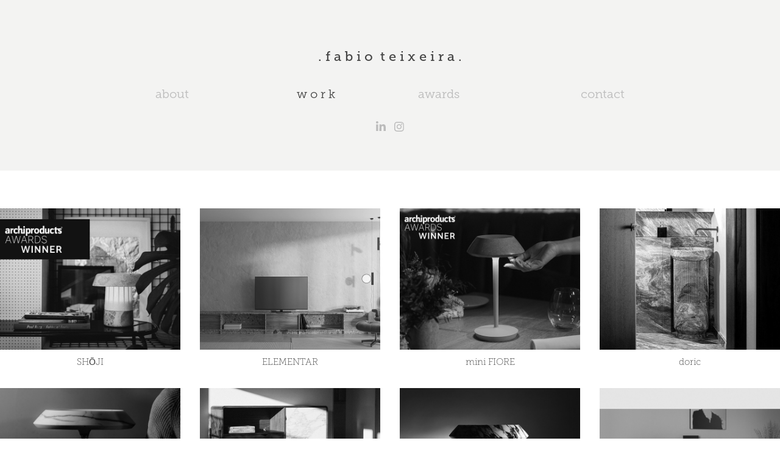

--- FILE ---
content_type: text/html; charset=utf-8
request_url: https://ufabioteixeira.com/
body_size: 14339
content:
<!DOCTYPE HTML>
<html lang="en-US">
<head>
  <meta charset="UTF-8" />
  <meta name="viewport" content="width=device-width, initial-scale=1" />
      <meta name="keywords"  content="design,marble,minimalist,maamihome,portuguese,wood,minimal,portugues,portugal,desenho,decorção,lighting,desk,coffee table,side table,sideboard,marble table,marble sideboard,marble lamp,brass lamp" />
      <meta name="description"  content="Fábio Teixeira is a PORTUGUESE designer inspired and passionate by architecture, minimalism and detail, graduated in IndustrialDesign by the Instituto Politécnico do Cávado e do Ave (IPCA).Even with a fast growing resume, Fábio Teixeira is a designer with professional experience in furniture design. " />
      <meta name="twitter:card"  content="summary_large_image" />
      <meta name="twitter:site"  content="@AdobePortfolio" />
      <meta  property="og:title" content="Fábio Teixeira" />
      <meta  property="og:description" content="Fábio Teixeira is a PORTUGUESE designer inspired and passionate by architecture, minimalism and detail, graduated in IndustrialDesign by the Instituto Politécnico do Cávado e do Ave (IPCA).Even with a fast growing resume, Fábio Teixeira is a designer with professional experience in furniture design. " />
      <meta  property="og:image" content="https://cdn.myportfolio.com/7e6fb0c0a720f0c58975173f8154e4e5/c8c60039-c5a8-4389-99a6-6af7ed890dd4_rwc_0x0x1080x686x1080.jpg?h=68cdea6ac6b14a059254120afa209a21" />
      <link rel="icon" href="[data-uri]"  />
        <link rel="apple-touch-icon" href="https://cdn.myportfolio.com/7e6fb0c0a720f0c58975173f8154e4e5/b1f788aa-3d22-409c-857a-7ed9aa81da68_carw_1x1x180.jpg?h=12c7b0e8ec082e90a748ded60df50695" />
      <link rel="stylesheet" href="/dist/css/main.css" type="text/css" />
      <link rel="stylesheet" href="https://cdn.myportfolio.com/7e6fb0c0a720f0c58975173f8154e4e5/8ad6e00c264ef15dc32421b15e83a27a1763325756.css?h=f9e415ed88ed5b841d0341f8353185b6" type="text/css" />
    <link rel="canonical" href="https://ufabioteixeira.com/work" />
      <title>Fábio Teixeira</title>
    <script type="text/javascript" src="//use.typekit.net/ik/[base64].js?cb=8dae7d4d979f383d5ca1dd118e49b6878a07c580" async onload="
    try {
      window.Typekit.load();
    } catch (e) {
      console.warn('Typekit not loaded.');
    }
    "></script>
</head>
  <body class="transition-enabled">  <div class='page-background-video page-background-video-with-panel'>
  </div>
  <div class="js-responsive-nav">
    <div class="responsive-nav has-social">
      <div class="close-responsive-click-area js-close-responsive-nav">
        <div class="close-responsive-button"></div>
      </div>
          <nav data-hover-hint="nav">
            <div class="pages">
      <div class="page-title">
        <a href="/about-me" >about</a>
      </div>
                  <div class="gallery-title"><a href="/work" class="active">w o r k</a></div>
      <div class="page-title">
        <a href="/awards" >awards</a>
      </div>
      <div class="page-title">
        <a href="/contact" >contact</a>
      </div>
            </div>
              <div class="social pf-nav-social" data-hover-hint="navSocialIcons">
                <ul>
                        <li>
                          <a href="https://www.linkedin.com/in/fábio-teixeira-a5528441/" target="_blank">
                            <svg version="1.1" id="Layer_1" xmlns="http://www.w3.org/2000/svg" xmlns:xlink="http://www.w3.org/1999/xlink" viewBox="0 0 30 24" style="enable-background:new 0 0 30 24;" xml:space="preserve" class="icon">
                            <path id="path-1_24_" d="M19.6,19v-5.8c0-1.4-0.5-2.4-1.7-2.4c-1,0-1.5,0.7-1.8,1.3C16,12.3,16,12.6,16,13v6h-3.4
                              c0,0,0.1-9.8,0-10.8H16v1.5c0,0,0,0,0,0h0v0C16.4,9,17.2,7.9,19,7.9c2.3,0,4,1.5,4,4.9V19H19.6z M8.9,6.7L8.9,6.7
                              C7.7,6.7,7,5.9,7,4.9C7,3.8,7.8,3,8.9,3s1.9,0.8,1.9,1.9C10.9,5.9,10.1,6.7,8.9,6.7z M10.6,19H7.2V8.2h3.4V19z"/>
                            </svg>
                          </a>
                        </li>
                        <li>
                          <a href="https://www.instagram.com/ufabioteixeira/" target="_blank">
                            <svg version="1.1" id="Layer_1" xmlns="http://www.w3.org/2000/svg" xmlns:xlink="http://www.w3.org/1999/xlink" viewBox="0 0 30 24" style="enable-background:new 0 0 30 24;" xml:space="preserve" class="icon">
                            <g>
                              <path d="M15,5.4c2.1,0,2.4,0,3.2,0c0.8,0,1.2,0.2,1.5,0.3c0.4,0.1,0.6,0.3,0.9,0.6c0.3,0.3,0.5,0.5,0.6,0.9
                                c0.1,0.3,0.2,0.7,0.3,1.5c0,0.8,0,1.1,0,3.2s0,2.4,0,3.2c0,0.8-0.2,1.2-0.3,1.5c-0.1,0.4-0.3,0.6-0.6,0.9c-0.3,0.3-0.5,0.5-0.9,0.6
                                c-0.3,0.1-0.7,0.2-1.5,0.3c-0.8,0-1.1,0-3.2,0s-2.4,0-3.2,0c-0.8,0-1.2-0.2-1.5-0.3c-0.4-0.1-0.6-0.3-0.9-0.6
                                c-0.3-0.3-0.5-0.5-0.6-0.9c-0.1-0.3-0.2-0.7-0.3-1.5c0-0.8,0-1.1,0-3.2s0-2.4,0-3.2c0-0.8,0.2-1.2,0.3-1.5c0.1-0.4,0.3-0.6,0.6-0.9
                                c0.3-0.3,0.5-0.5,0.9-0.6c0.3-0.1,0.7-0.2,1.5-0.3C12.6,5.4,12.9,5.4,15,5.4 M15,4c-2.2,0-2.4,0-3.3,0c-0.9,0-1.4,0.2-1.9,0.4
                                c-0.5,0.2-1,0.5-1.4,0.9C7.9,5.8,7.6,6.2,7.4,6.8C7.2,7.3,7.1,7.9,7,8.7C7,9.6,7,9.8,7,12s0,2.4,0,3.3c0,0.9,0.2,1.4,0.4,1.9
                                c0.2,0.5,0.5,1,0.9,1.4c0.4,0.4,0.9,0.7,1.4,0.9c0.5,0.2,1.1,0.3,1.9,0.4c0.9,0,1.1,0,3.3,0s2.4,0,3.3,0c0.9,0,1.4-0.2,1.9-0.4
                                c0.5-0.2,1-0.5,1.4-0.9c0.4-0.4,0.7-0.9,0.9-1.4c0.2-0.5,0.3-1.1,0.4-1.9c0-0.9,0-1.1,0-3.3s0-2.4,0-3.3c0-0.9-0.2-1.4-0.4-1.9
                                c-0.2-0.5-0.5-1-0.9-1.4c-0.4-0.4-0.9-0.7-1.4-0.9c-0.5-0.2-1.1-0.3-1.9-0.4C17.4,4,17.2,4,15,4L15,4L15,4z"/>
                              <path d="M15,7.9c-2.3,0-4.1,1.8-4.1,4.1s1.8,4.1,4.1,4.1s4.1-1.8,4.1-4.1S17.3,7.9,15,7.9L15,7.9z M15,14.7c-1.5,0-2.7-1.2-2.7-2.7
                                c0-1.5,1.2-2.7,2.7-2.7s2.7,1.2,2.7,2.7C17.7,13.5,16.5,14.7,15,14.7L15,14.7z"/>
                              <path d="M20.2,7.7c0,0.5-0.4,1-1,1s-1-0.4-1-1s0.4-1,1-1S20.2,7.2,20.2,7.7L20.2,7.7z"/>
                            </g>
                            </svg>
                          </a>
                        </li>
                </ul>
              </div>
          </nav>
    </div>
  </div>
  <div class="site-wrap cfix js-site-wrap">
      <header class="site-header" data-context="theme.topcontainer" data-hover-hint="header">
          <div class="logo-wrap" data-hover-hint="logo">
                <div class="logo e2e-site-logo-text logo-text  ">
    <a href="/work" class="preserve-whitespace">. f a b i o  t e i x e i r a .</a>

</div>
          </div>
  <div class="hamburger-click-area js-hamburger">
    <div class="hamburger">
      <i></i>
      <i></i>
      <i></i>
    </div>
  </div>
            <nav data-hover-hint="nav">
              <div class="pages">
      <div class="page-title">
        <a href="/about-me" >about</a>
      </div>
                  <div class="gallery-title"><a href="/work" class="active">w o r k</a></div>
      <div class="page-title">
        <a href="/awards" >awards</a>
      </div>
      <div class="page-title">
        <a href="/contact" >contact</a>
      </div>
              </div>
                <div class="social pf-nav-social" data-hover-hint="navSocialIcons">
                  <ul>
                          <li>
                            <a href="https://www.linkedin.com/in/fábio-teixeira-a5528441/" target="_blank">
                              <svg version="1.1" id="Layer_1" xmlns="http://www.w3.org/2000/svg" xmlns:xlink="http://www.w3.org/1999/xlink" viewBox="0 0 30 24" style="enable-background:new 0 0 30 24;" xml:space="preserve" class="icon">
                              <path id="path-1_24_" d="M19.6,19v-5.8c0-1.4-0.5-2.4-1.7-2.4c-1,0-1.5,0.7-1.8,1.3C16,12.3,16,12.6,16,13v6h-3.4
                                c0,0,0.1-9.8,0-10.8H16v1.5c0,0,0,0,0,0h0v0C16.4,9,17.2,7.9,19,7.9c2.3,0,4,1.5,4,4.9V19H19.6z M8.9,6.7L8.9,6.7
                                C7.7,6.7,7,5.9,7,4.9C7,3.8,7.8,3,8.9,3s1.9,0.8,1.9,1.9C10.9,5.9,10.1,6.7,8.9,6.7z M10.6,19H7.2V8.2h3.4V19z"/>
                              </svg>
                            </a>
                          </li>
                          <li>
                            <a href="https://www.instagram.com/ufabioteixeira/" target="_blank">
                              <svg version="1.1" id="Layer_1" xmlns="http://www.w3.org/2000/svg" xmlns:xlink="http://www.w3.org/1999/xlink" viewBox="0 0 30 24" style="enable-background:new 0 0 30 24;" xml:space="preserve" class="icon">
                              <g>
                                <path d="M15,5.4c2.1,0,2.4,0,3.2,0c0.8,0,1.2,0.2,1.5,0.3c0.4,0.1,0.6,0.3,0.9,0.6c0.3,0.3,0.5,0.5,0.6,0.9
                                  c0.1,0.3,0.2,0.7,0.3,1.5c0,0.8,0,1.1,0,3.2s0,2.4,0,3.2c0,0.8-0.2,1.2-0.3,1.5c-0.1,0.4-0.3,0.6-0.6,0.9c-0.3,0.3-0.5,0.5-0.9,0.6
                                  c-0.3,0.1-0.7,0.2-1.5,0.3c-0.8,0-1.1,0-3.2,0s-2.4,0-3.2,0c-0.8,0-1.2-0.2-1.5-0.3c-0.4-0.1-0.6-0.3-0.9-0.6
                                  c-0.3-0.3-0.5-0.5-0.6-0.9c-0.1-0.3-0.2-0.7-0.3-1.5c0-0.8,0-1.1,0-3.2s0-2.4,0-3.2c0-0.8,0.2-1.2,0.3-1.5c0.1-0.4,0.3-0.6,0.6-0.9
                                  c0.3-0.3,0.5-0.5,0.9-0.6c0.3-0.1,0.7-0.2,1.5-0.3C12.6,5.4,12.9,5.4,15,5.4 M15,4c-2.2,0-2.4,0-3.3,0c-0.9,0-1.4,0.2-1.9,0.4
                                  c-0.5,0.2-1,0.5-1.4,0.9C7.9,5.8,7.6,6.2,7.4,6.8C7.2,7.3,7.1,7.9,7,8.7C7,9.6,7,9.8,7,12s0,2.4,0,3.3c0,0.9,0.2,1.4,0.4,1.9
                                  c0.2,0.5,0.5,1,0.9,1.4c0.4,0.4,0.9,0.7,1.4,0.9c0.5,0.2,1.1,0.3,1.9,0.4c0.9,0,1.1,0,3.3,0s2.4,0,3.3,0c0.9,0,1.4-0.2,1.9-0.4
                                  c0.5-0.2,1-0.5,1.4-0.9c0.4-0.4,0.7-0.9,0.9-1.4c0.2-0.5,0.3-1.1,0.4-1.9c0-0.9,0-1.1,0-3.3s0-2.4,0-3.3c0-0.9-0.2-1.4-0.4-1.9
                                  c-0.2-0.5-0.5-1-0.9-1.4c-0.4-0.4-0.9-0.7-1.4-0.9c-0.5-0.2-1.1-0.3-1.9-0.4C17.4,4,17.2,4,15,4L15,4L15,4z"/>
                                <path d="M15,7.9c-2.3,0-4.1,1.8-4.1,4.1s1.8,4.1,4.1,4.1s4.1-1.8,4.1-4.1S17.3,7.9,15,7.9L15,7.9z M15,14.7c-1.5,0-2.7-1.2-2.7-2.7
                                  c0-1.5,1.2-2.7,2.7-2.7s2.7,1.2,2.7,2.7C17.7,13.5,16.5,14.7,15,14.7L15,14.7z"/>
                                <path d="M20.2,7.7c0,0.5-0.4,1-1,1s-1-0.4-1-1s0.4-1,1-1S20.2,7.2,20.2,7.7L20.2,7.7z"/>
                              </g>
                              </svg>
                            </a>
                          </li>
                  </ul>
                </div>
            </nav>
      </header>
    <div class="site-container">
      <div class="site-content e2e-site-content">
        <main>
          <section class="project-covers" data-context="page.gallery.covers">
          <a class="project-cover js-project-cover-touch hold-space" href="/shoji" data-context="pages" data-identity="id:p6854795d0bef9e0c12e9e84d853ef3462cd4e2823e7b7240e577b" data-hover-hint-id="p6854795d0bef9e0c12e9e84d853ef3462cd4e2823e7b7240e577b" data-hover-hint="galleryPageCover">
              <div class="cover-image-wrap">
                <div class="cover-image">
                    <div class="cover cover-normal">

            <img
              class="cover__img js-lazy"
              src="https://cdn.myportfolio.com/7e6fb0c0a720f0c58975173f8154e4e5/faf6d2e6-f818-4d27-b2ee-b141285fa06a_carw_202x158x32.jpg?h=db3321e6a835282cc8b610f5c805b0c1"
              data-src="https://cdn.myportfolio.com/7e6fb0c0a720f0c58975173f8154e4e5/faf6d2e6-f818-4d27-b2ee-b141285fa06a_car_202x158.jpg?h=147541175581c24c3d1f7a6aeb539b6a"
              data-srcset="https://cdn.myportfolio.com/7e6fb0c0a720f0c58975173f8154e4e5/faf6d2e6-f818-4d27-b2ee-b141285fa06a_carw_202x158x640.jpg?h=0b9a736979de50cc2ceb0557bf504904 640w, https://cdn.myportfolio.com/7e6fb0c0a720f0c58975173f8154e4e5/faf6d2e6-f818-4d27-b2ee-b141285fa06a_carw_202x158x1280.jpg?h=1a0a63cb06d80a1ab797adeffbb7e34f 1280w, https://cdn.myportfolio.com/7e6fb0c0a720f0c58975173f8154e4e5/faf6d2e6-f818-4d27-b2ee-b141285fa06a_carw_202x158x1366.jpg?h=d96bd122776426ae3a69f95ca4583bd3 1366w, https://cdn.myportfolio.com/7e6fb0c0a720f0c58975173f8154e4e5/faf6d2e6-f818-4d27-b2ee-b141285fa06a_carw_202x158x1920.jpg?h=0d330eb3129ab007ce82ad24653430d5 1920w, https://cdn.myportfolio.com/7e6fb0c0a720f0c58975173f8154e4e5/faf6d2e6-f818-4d27-b2ee-b141285fa06a_carw_202x158x2560.jpg?h=a492a5984b935e77d8a0c44a045d815f 2560w, https://cdn.myportfolio.com/7e6fb0c0a720f0c58975173f8154e4e5/faf6d2e6-f818-4d27-b2ee-b141285fa06a_carw_202x158x5120.jpg?h=2901e886279729048b559acb2940009f 5120w"
              data-sizes="(max-width: 540px) 100vw, (max-width: 768px) 50vw, calc(1400px / 4)"
            >
                              </div>
                </div>
              </div>
            <div class="details-wrap">
              <div class="details">
                <div class="details-inner">
                    <div class="title preserve-whitespace">SHŌJI</div>
                </div>
              </div>
            </div>
          </a>
          <a class="project-cover js-project-cover-touch hold-space" href="/elementar" data-context="pages" data-identity="id:p66a0b81aa30569b73616c51ca4453e720e2158f0ca56767b7f9a8" data-hover-hint-id="p66a0b81aa30569b73616c51ca4453e720e2158f0ca56767b7f9a8" data-hover-hint="galleryPageCover">
              <div class="cover-image-wrap">
                <div class="cover-image">
                    <div class="cover cover-normal">

            <img
              class="cover__img js-lazy"
              src="https://cdn.myportfolio.com/7e6fb0c0a720f0c58975173f8154e4e5/c948fc8f-0f12-46d5-9ed9-b2434f0909aa_carw_202x158x32.png?h=6f393c9c593e4747911a826b73300e06"
              data-src="https://cdn.myportfolio.com/7e6fb0c0a720f0c58975173f8154e4e5/c948fc8f-0f12-46d5-9ed9-b2434f0909aa_car_202x158.png?h=8afa501944803c357b9323fe44512ffd"
              data-srcset="https://cdn.myportfolio.com/7e6fb0c0a720f0c58975173f8154e4e5/c948fc8f-0f12-46d5-9ed9-b2434f0909aa_carw_202x158x640.png?h=b19b357b5c5a6e887c7280a3636b46fa 640w, https://cdn.myportfolio.com/7e6fb0c0a720f0c58975173f8154e4e5/c948fc8f-0f12-46d5-9ed9-b2434f0909aa_carw_202x158x1280.png?h=2d02d36efa0cf0b5747f4e7a5b785799 1280w, https://cdn.myportfolio.com/7e6fb0c0a720f0c58975173f8154e4e5/c948fc8f-0f12-46d5-9ed9-b2434f0909aa_carw_202x158x1366.png?h=8aaa06d6adf4c88d1ffc473968af251e 1366w, https://cdn.myportfolio.com/7e6fb0c0a720f0c58975173f8154e4e5/c948fc8f-0f12-46d5-9ed9-b2434f0909aa_carw_202x158x1920.png?h=a83e9c83c3b45aa1add41ced092409a6 1920w, https://cdn.myportfolio.com/7e6fb0c0a720f0c58975173f8154e4e5/c948fc8f-0f12-46d5-9ed9-b2434f0909aa_carw_202x158x2560.png?h=5aafe30e2f948036586ff427e4ad707e 2560w, https://cdn.myportfolio.com/7e6fb0c0a720f0c58975173f8154e4e5/c948fc8f-0f12-46d5-9ed9-b2434f0909aa_carw_202x158x5120.png?h=778b3a3e2118874e745a69d7191379b4 5120w"
              data-sizes="(max-width: 540px) 100vw, (max-width: 768px) 50vw, calc(1400px / 4)"
            >
                              </div>
                </div>
              </div>
            <div class="details-wrap">
              <div class="details">
                <div class="details-inner">
                    <div class="title preserve-whitespace">ELEMENTAR</div>
                </div>
              </div>
            </div>
          </a>
          <a class="project-cover js-project-cover-touch hold-space" href="/mini-fiore" data-context="pages" data-identity="id:p668466db70bbda9634c349690b01b9396c70f7f4579681f3016d4" data-hover-hint-id="p668466db70bbda9634c349690b01b9396c70f7f4579681f3016d4" data-hover-hint="galleryPageCover">
              <div class="cover-image-wrap">
                <div class="cover-image">
                    <div class="cover cover-normal">

            <img
              class="cover__img js-lazy"
              src="https://cdn.myportfolio.com/7e6fb0c0a720f0c58975173f8154e4e5/8138d14a-2b4e-4e11-a264-8c719389d9c7_rwc_0x328x1080x844x32.jpg?h=4b1e586db73150a1c0a29bb7009ec086"
              data-src="https://cdn.myportfolio.com/7e6fb0c0a720f0c58975173f8154e4e5/8138d14a-2b4e-4e11-a264-8c719389d9c7_rwc_0x328x1080x844x1080.jpg?h=fc87c3196c3e14f9bf9b7cb12d87006f"
              data-srcset="https://cdn.myportfolio.com/7e6fb0c0a720f0c58975173f8154e4e5/8138d14a-2b4e-4e11-a264-8c719389d9c7_rwc_0x328x1080x844x640.jpg?h=3acdd8a12d42a2f5d0409a939ab4ad77 640w, https://cdn.myportfolio.com/7e6fb0c0a720f0c58975173f8154e4e5/8138d14a-2b4e-4e11-a264-8c719389d9c7_rwc_0x328x1080x844x1080.jpg?h=fc87c3196c3e14f9bf9b7cb12d87006f 1280w, https://cdn.myportfolio.com/7e6fb0c0a720f0c58975173f8154e4e5/8138d14a-2b4e-4e11-a264-8c719389d9c7_rwc_0x328x1080x844x1080.jpg?h=fc87c3196c3e14f9bf9b7cb12d87006f 1366w, https://cdn.myportfolio.com/7e6fb0c0a720f0c58975173f8154e4e5/8138d14a-2b4e-4e11-a264-8c719389d9c7_rwc_0x328x1080x844x1080.jpg?h=fc87c3196c3e14f9bf9b7cb12d87006f 1920w, https://cdn.myportfolio.com/7e6fb0c0a720f0c58975173f8154e4e5/8138d14a-2b4e-4e11-a264-8c719389d9c7_rwc_0x328x1080x844x1080.jpg?h=fc87c3196c3e14f9bf9b7cb12d87006f 2560w, https://cdn.myportfolio.com/7e6fb0c0a720f0c58975173f8154e4e5/8138d14a-2b4e-4e11-a264-8c719389d9c7_rwc_0x328x1080x844x1080.jpg?h=fc87c3196c3e14f9bf9b7cb12d87006f 5120w"
              data-sizes="(max-width: 540px) 100vw, (max-width: 768px) 50vw, calc(1400px / 4)"
            >
                              </div>
                </div>
              </div>
            <div class="details-wrap">
              <div class="details">
                <div class="details-inner">
                    <div class="title preserve-whitespace">mini FIORE</div>
                </div>
              </div>
            </div>
          </a>
          <a class="project-cover js-project-cover-touch hold-space" href="/doric" data-context="pages" data-identity="id:p645966baf1462c6e7bea3fb4b956cf5a0ad2b46eb0deb7a154feb" data-hover-hint-id="p645966baf1462c6e7bea3fb4b956cf5a0ad2b46eb0deb7a154feb" data-hover-hint="galleryPageCover">
              <div class="cover-image-wrap">
                <div class="cover-image">
                    <div class="cover cover-normal">

            <img
              class="cover__img js-lazy"
              src="https://cdn.myportfolio.com/7e6fb0c0a720f0c58975173f8154e4e5/5fc4e6b5-d1b6-4866-8250-3a52a9cc068a_rwc_0x332x739x577x32.jpg?h=b0f70061f9dbd221b72f5dd73f9f7a01"
              data-src="https://cdn.myportfolio.com/7e6fb0c0a720f0c58975173f8154e4e5/5fc4e6b5-d1b6-4866-8250-3a52a9cc068a_rwc_0x332x739x577x739.jpg?h=2411c319e14c0f793c6bbd641efef24e"
              data-srcset="https://cdn.myportfolio.com/7e6fb0c0a720f0c58975173f8154e4e5/5fc4e6b5-d1b6-4866-8250-3a52a9cc068a_rwc_0x332x739x577x640.jpg?h=1131798fd8972405608f32b098676f0a 640w, https://cdn.myportfolio.com/7e6fb0c0a720f0c58975173f8154e4e5/5fc4e6b5-d1b6-4866-8250-3a52a9cc068a_rwc_0x332x739x577x739.jpg?h=2411c319e14c0f793c6bbd641efef24e 1280w, https://cdn.myportfolio.com/7e6fb0c0a720f0c58975173f8154e4e5/5fc4e6b5-d1b6-4866-8250-3a52a9cc068a_rwc_0x332x739x577x739.jpg?h=2411c319e14c0f793c6bbd641efef24e 1366w, https://cdn.myportfolio.com/7e6fb0c0a720f0c58975173f8154e4e5/5fc4e6b5-d1b6-4866-8250-3a52a9cc068a_rwc_0x332x739x577x739.jpg?h=2411c319e14c0f793c6bbd641efef24e 1920w, https://cdn.myportfolio.com/7e6fb0c0a720f0c58975173f8154e4e5/5fc4e6b5-d1b6-4866-8250-3a52a9cc068a_rwc_0x332x739x577x739.jpg?h=2411c319e14c0f793c6bbd641efef24e 2560w, https://cdn.myportfolio.com/7e6fb0c0a720f0c58975173f8154e4e5/5fc4e6b5-d1b6-4866-8250-3a52a9cc068a_rwc_0x332x739x577x739.jpg?h=2411c319e14c0f793c6bbd641efef24e 5120w"
              data-sizes="(max-width: 540px) 100vw, (max-width: 768px) 50vw, calc(1400px / 4)"
            >
                              </div>
                </div>
              </div>
            <div class="details-wrap">
              <div class="details">
                <div class="details-inner">
                    <div class="title preserve-whitespace">doric</div>
                </div>
              </div>
            </div>
          </a>
          <a class="project-cover js-project-cover-touch hold-space" href="/fiore-1" data-context="pages" data-identity="id:p645966ba5694636978fc45a053ad327f090d65df71d1723b990ea" data-hover-hint-id="p645966ba5694636978fc45a053ad327f090d65df71d1723b990ea" data-hover-hint="galleryPageCover">
              <div class="cover-image-wrap">
                <div class="cover-image">
                    <div class="cover cover-normal">

            <img
              class="cover__img js-lazy"
              src="https://cdn.myportfolio.com/7e6fb0c0a720f0c58975173f8154e4e5/38b27b9d-26e1-4c80-9f9f-a89d1863bddd_carw_202x158x32.jpg?h=d31985c4f6b57c478724cdb4f4d487ae"
              data-src="https://cdn.myportfolio.com/7e6fb0c0a720f0c58975173f8154e4e5/38b27b9d-26e1-4c80-9f9f-a89d1863bddd_car_202x158.jpg?h=61d6ac08785603a9fd0337f69ef5287d"
              data-srcset="https://cdn.myportfolio.com/7e6fb0c0a720f0c58975173f8154e4e5/38b27b9d-26e1-4c80-9f9f-a89d1863bddd_carw_202x158x640.jpg?h=17ed3cdf19828fe40deaff3d5627d954 640w, https://cdn.myportfolio.com/7e6fb0c0a720f0c58975173f8154e4e5/38b27b9d-26e1-4c80-9f9f-a89d1863bddd_carw_202x158x1280.jpg?h=a4ab3a6b530fc4f84b0a082ce42b8ff8 1280w, https://cdn.myportfolio.com/7e6fb0c0a720f0c58975173f8154e4e5/38b27b9d-26e1-4c80-9f9f-a89d1863bddd_carw_202x158x1366.jpg?h=be935bf15e179fd1538f1afd24797600 1366w, https://cdn.myportfolio.com/7e6fb0c0a720f0c58975173f8154e4e5/38b27b9d-26e1-4c80-9f9f-a89d1863bddd_carw_202x158x1920.jpg?h=ca4e0ef8a59998d70eac6827007bdef0 1920w, https://cdn.myportfolio.com/7e6fb0c0a720f0c58975173f8154e4e5/38b27b9d-26e1-4c80-9f9f-a89d1863bddd_carw_202x158x2560.jpg?h=2bb20aac200bab64b2ff8282133eba37 2560w, https://cdn.myportfolio.com/7e6fb0c0a720f0c58975173f8154e4e5/38b27b9d-26e1-4c80-9f9f-a89d1863bddd_carw_202x158x5120.jpg?h=5fcaa79ad2be9528d7daae49b51b897a 5120w"
              data-sizes="(max-width: 540px) 100vw, (max-width: 768px) 50vw, calc(1400px / 4)"
            >
                              </div>
                </div>
              </div>
            <div class="details-wrap">
              <div class="details">
                <div class="details-inner">
                    <div class="title preserve-whitespace">fiore</div>
                </div>
              </div>
            </div>
          </a>
          <a class="project-cover js-project-cover-touch hold-space" href="/rich-s" data-context="pages" data-identity="id:p645960c9dc2606756304a5f14faabbe18b174c1d10ef0462eee13" data-hover-hint-id="p645960c9dc2606756304a5f14faabbe18b174c1d10ef0462eee13" data-hover-hint="galleryPageCover">
              <div class="cover-image-wrap">
                <div class="cover-image">
                    <div class="cover cover-normal">

            <img
              class="cover__img js-lazy"
              src="https://cdn.myportfolio.com/7e6fb0c0a720f0c58975173f8154e4e5/dcbf820b-afb5-4fb1-a4c0-b5fc7ae8771d_rwc_0x425x719x562x32.jpg?h=f73aab09f115e2d6f2f7cede144a6f09"
              data-src="https://cdn.myportfolio.com/7e6fb0c0a720f0c58975173f8154e4e5/dcbf820b-afb5-4fb1-a4c0-b5fc7ae8771d_rwc_0x425x719x562x719.jpg?h=58b453bc26141ba60a24d0296cfd119f"
              data-srcset="https://cdn.myportfolio.com/7e6fb0c0a720f0c58975173f8154e4e5/dcbf820b-afb5-4fb1-a4c0-b5fc7ae8771d_rwc_0x425x719x562x640.jpg?h=ce607f88d73a0adc6877a0651470f1f6 640w, https://cdn.myportfolio.com/7e6fb0c0a720f0c58975173f8154e4e5/dcbf820b-afb5-4fb1-a4c0-b5fc7ae8771d_rwc_0x425x719x562x719.jpg?h=58b453bc26141ba60a24d0296cfd119f 1280w, https://cdn.myportfolio.com/7e6fb0c0a720f0c58975173f8154e4e5/dcbf820b-afb5-4fb1-a4c0-b5fc7ae8771d_rwc_0x425x719x562x719.jpg?h=58b453bc26141ba60a24d0296cfd119f 1366w, https://cdn.myportfolio.com/7e6fb0c0a720f0c58975173f8154e4e5/dcbf820b-afb5-4fb1-a4c0-b5fc7ae8771d_rwc_0x425x719x562x719.jpg?h=58b453bc26141ba60a24d0296cfd119f 1920w, https://cdn.myportfolio.com/7e6fb0c0a720f0c58975173f8154e4e5/dcbf820b-afb5-4fb1-a4c0-b5fc7ae8771d_rwc_0x425x719x562x719.jpg?h=58b453bc26141ba60a24d0296cfd119f 2560w, https://cdn.myportfolio.com/7e6fb0c0a720f0c58975173f8154e4e5/dcbf820b-afb5-4fb1-a4c0-b5fc7ae8771d_rwc_0x425x719x562x719.jpg?h=58b453bc26141ba60a24d0296cfd119f 5120w"
              data-sizes="(max-width: 540px) 100vw, (max-width: 768px) 50vw, calc(1400px / 4)"
            >
                              </div>
                </div>
              </div>
            <div class="details-wrap">
              <div class="details">
                <div class="details-inner">
                    <div class="title preserve-whitespace">rich s</div>
                </div>
              </div>
            </div>
          </a>
          <a class="project-cover js-project-cover-touch hold-space" href="/fiore-viola" data-context="pages" data-identity="id:p618ae8b7b55ba9f993648421c012c62ac07416dd85532ca703183" data-hover-hint-id="p618ae8b7b55ba9f993648421c012c62ac07416dd85532ca703183" data-hover-hint="galleryPageCover">
              <div class="cover-image-wrap">
                <div class="cover-image">
                    <div class="cover cover-normal">

            <img
              class="cover__img js-lazy"
              src="https://cdn.myportfolio.com/7e6fb0c0a720f0c58975173f8154e4e5/5376be2b-f0ba-4f7c-aca2-156b5fea8103_carw_202x158x32.jpg?h=2518d8aad1b7ec1476f43a4bb017aa65"
              data-src="https://cdn.myportfolio.com/7e6fb0c0a720f0c58975173f8154e4e5/5376be2b-f0ba-4f7c-aca2-156b5fea8103_car_202x158.jpg?h=9a5303123a32d46db812c321edd45386"
              data-srcset="https://cdn.myportfolio.com/7e6fb0c0a720f0c58975173f8154e4e5/5376be2b-f0ba-4f7c-aca2-156b5fea8103_carw_202x158x640.jpg?h=f22d118de6364fcb9bf6c27ad1513bd2 640w, https://cdn.myportfolio.com/7e6fb0c0a720f0c58975173f8154e4e5/5376be2b-f0ba-4f7c-aca2-156b5fea8103_carw_202x158x1280.jpg?h=acf842e817131df24b1d77115b3b2d60 1280w, https://cdn.myportfolio.com/7e6fb0c0a720f0c58975173f8154e4e5/5376be2b-f0ba-4f7c-aca2-156b5fea8103_carw_202x158x1366.jpg?h=e5d61f34eacb4914d5178af25fd2da11 1366w, https://cdn.myportfolio.com/7e6fb0c0a720f0c58975173f8154e4e5/5376be2b-f0ba-4f7c-aca2-156b5fea8103_carw_202x158x1920.jpg?h=be15335b08fb3a43975c70544013e35e 1920w, https://cdn.myportfolio.com/7e6fb0c0a720f0c58975173f8154e4e5/5376be2b-f0ba-4f7c-aca2-156b5fea8103_carw_202x158x2560.jpg?h=d7da6ba7b076fd15793a5b375323c6e8 2560w, https://cdn.myportfolio.com/7e6fb0c0a720f0c58975173f8154e4e5/5376be2b-f0ba-4f7c-aca2-156b5fea8103_carw_202x158x5120.jpg?h=95ccc8f9390ad1b41282fcdb1d4e974f 5120w"
              data-sizes="(max-width: 540px) 100vw, (max-width: 768px) 50vw, calc(1400px / 4)"
            >
                              </div>
                </div>
              </div>
            <div class="details-wrap">
              <div class="details">
                <div class="details-inner">
                    <div class="title preserve-whitespace">fiore</div>
                </div>
              </div>
            </div>
          </a>
          <a class="project-cover js-project-cover-touch hold-space" href="/time" data-context="pages" data-identity="id:p617e8e6d18ff85f375ce8c1b84ce54c00f4db2d635abb72e9dead" data-hover-hint-id="p617e8e6d18ff85f375ce8c1b84ce54c00f4db2d635abb72e9dead" data-hover-hint="galleryPageCover">
              <div class="cover-image-wrap">
                <div class="cover-image">
                    <div class="cover cover-normal">

            <img
              class="cover__img js-lazy"
              src="https://cdn.myportfolio.com/7e6fb0c0a720f0c58975173f8154e4e5/cb7c299f-55db-44ee-9829-995d7ece5138_carw_202x158x32.jpg?h=5553c8b1da047c6dfb7d371253f443e6"
              data-src="https://cdn.myportfolio.com/7e6fb0c0a720f0c58975173f8154e4e5/cb7c299f-55db-44ee-9829-995d7ece5138_car_202x158.jpg?h=710fb5532e2571a4d2636b59864855dc"
              data-srcset="https://cdn.myportfolio.com/7e6fb0c0a720f0c58975173f8154e4e5/cb7c299f-55db-44ee-9829-995d7ece5138_carw_202x158x640.jpg?h=e64261cee77b527ee77b427e8f05d500 640w, https://cdn.myportfolio.com/7e6fb0c0a720f0c58975173f8154e4e5/cb7c299f-55db-44ee-9829-995d7ece5138_carw_202x158x1280.jpg?h=f0b3c302e239e33904c7f4808707af49 1280w, https://cdn.myportfolio.com/7e6fb0c0a720f0c58975173f8154e4e5/cb7c299f-55db-44ee-9829-995d7ece5138_carw_202x158x1366.jpg?h=44c3e1873c2774e7b52a6fbf3344f9b2 1366w, https://cdn.myportfolio.com/7e6fb0c0a720f0c58975173f8154e4e5/cb7c299f-55db-44ee-9829-995d7ece5138_carw_202x158x1920.jpg?h=4b7bdf07ebb0ba78587ff4a97f4b1d41 1920w, https://cdn.myportfolio.com/7e6fb0c0a720f0c58975173f8154e4e5/cb7c299f-55db-44ee-9829-995d7ece5138_carw_202x158x2560.jpg?h=5fb04cc6f9d293c759c948da8e65120d 2560w, https://cdn.myportfolio.com/7e6fb0c0a720f0c58975173f8154e4e5/cb7c299f-55db-44ee-9829-995d7ece5138_carw_202x158x5120.jpg?h=510da65ef4e43ca0ac15547bb516140b 5120w"
              data-sizes="(max-width: 540px) 100vw, (max-width: 768px) 50vw, calc(1400px / 4)"
            >
                              </div>
                </div>
              </div>
            <div class="details-wrap">
              <div class="details">
                <div class="details-inner">
                    <div class="title preserve-whitespace">time</div>
                </div>
              </div>
            </div>
          </a>
          <a class="project-cover js-project-cover-touch hold-space" href="/draft-desk-1" data-context="pages" data-identity="id:p60e0d30663aa27b7e4176807efddd12b5ad87b1dfa91fb9476854" data-hover-hint-id="p60e0d30663aa27b7e4176807efddd12b5ad87b1dfa91fb9476854" data-hover-hint="galleryPageCover">
              <div class="cover-image-wrap">
                <div class="cover-image">
                    <div class="cover cover-normal">

            <img
              class="cover__img js-lazy"
              src="https://cdn.myportfolio.com/7e6fb0c0a720f0c58975173f8154e4e5/7f90a016-6986-4c26-8b58-293b924bbbaa_carw_202x158x32.jpg?h=f6a550d4e8840d92f6f6846bc63fe72c"
              data-src="https://cdn.myportfolio.com/7e6fb0c0a720f0c58975173f8154e4e5/7f90a016-6986-4c26-8b58-293b924bbbaa_car_202x158.jpg?h=d11c8e67ee71646df6e7cef7e11ee4b3"
              data-srcset="https://cdn.myportfolio.com/7e6fb0c0a720f0c58975173f8154e4e5/7f90a016-6986-4c26-8b58-293b924bbbaa_carw_202x158x640.jpg?h=1b646da11479cab564fdcc5364a74c48 640w, https://cdn.myportfolio.com/7e6fb0c0a720f0c58975173f8154e4e5/7f90a016-6986-4c26-8b58-293b924bbbaa_carw_202x158x1280.jpg?h=712ea0a07fc8d7beaed52699588a803d 1280w, https://cdn.myportfolio.com/7e6fb0c0a720f0c58975173f8154e4e5/7f90a016-6986-4c26-8b58-293b924bbbaa_carw_202x158x1366.jpg?h=3afa552fd7d66d7b7fb3285acee469b1 1366w, https://cdn.myportfolio.com/7e6fb0c0a720f0c58975173f8154e4e5/7f90a016-6986-4c26-8b58-293b924bbbaa_carw_202x158x1920.jpg?h=11c8f9f8313c0babc42a46e3da3a10db 1920w, https://cdn.myportfolio.com/7e6fb0c0a720f0c58975173f8154e4e5/7f90a016-6986-4c26-8b58-293b924bbbaa_carw_202x158x2560.jpg?h=a8da87429f3a9e8167a1327675aa7b5f 2560w, https://cdn.myportfolio.com/7e6fb0c0a720f0c58975173f8154e4e5/7f90a016-6986-4c26-8b58-293b924bbbaa_carw_202x158x5120.jpg?h=6ffdcc108a6813aeebd350ae9316f12d 5120w"
              data-sizes="(max-width: 540px) 100vw, (max-width: 768px) 50vw, calc(1400px / 4)"
            >
                              </div>
                </div>
              </div>
            <div class="details-wrap">
              <div class="details">
                <div class="details-inner">
                    <div class="title preserve-whitespace">draft</div>
                </div>
              </div>
            </div>
          </a>
          <a class="project-cover js-project-cover-touch hold-space" href="/tube" data-context="pages" data-identity="id:p607b2a762cc1681a934c55f417790e8bb2602126f01b1f8abd235" data-hover-hint-id="p607b2a762cc1681a934c55f417790e8bb2602126f01b1f8abd235" data-hover-hint="galleryPageCover">
              <div class="cover-image-wrap">
                <div class="cover-image">
                    <div class="cover cover-normal">

            <img
              class="cover__img js-lazy"
              src="https://cdn.myportfolio.com/7e6fb0c0a720f0c58975173f8154e4e5/04883587-05c0-4765-9643-818cd86517a8_carw_202x158x32.jpg?h=eda6bd1ab0f66c97316722a208e3626f"
              data-src="https://cdn.myportfolio.com/7e6fb0c0a720f0c58975173f8154e4e5/04883587-05c0-4765-9643-818cd86517a8_car_202x158.jpg?h=3865d95c11f15fbdf40ddfa94753b280"
              data-srcset="https://cdn.myportfolio.com/7e6fb0c0a720f0c58975173f8154e4e5/04883587-05c0-4765-9643-818cd86517a8_carw_202x158x640.jpg?h=808ee48127700cf97e7ba668a5c00f83 640w, https://cdn.myportfolio.com/7e6fb0c0a720f0c58975173f8154e4e5/04883587-05c0-4765-9643-818cd86517a8_carw_202x158x1280.jpg?h=2fe690d989a19cd6c91abda671b4c7c8 1280w, https://cdn.myportfolio.com/7e6fb0c0a720f0c58975173f8154e4e5/04883587-05c0-4765-9643-818cd86517a8_carw_202x158x1366.jpg?h=ae326ea2180584cebf0dcaa14faa55a6 1366w, https://cdn.myportfolio.com/7e6fb0c0a720f0c58975173f8154e4e5/04883587-05c0-4765-9643-818cd86517a8_carw_202x158x1920.jpg?h=1e7b2dc022d24e5d8a9ddca9a02278c9 1920w, https://cdn.myportfolio.com/7e6fb0c0a720f0c58975173f8154e4e5/04883587-05c0-4765-9643-818cd86517a8_carw_202x158x2560.jpg?h=36a81f2bd0e1e9e155fa9b311e3084f6 2560w, https://cdn.myportfolio.com/7e6fb0c0a720f0c58975173f8154e4e5/04883587-05c0-4765-9643-818cd86517a8_carw_202x158x5120.jpg?h=32214e3bafbb2338221a69aca59b29d1 5120w"
              data-sizes="(max-width: 540px) 100vw, (max-width: 768px) 50vw, calc(1400px / 4)"
            >
                              </div>
                </div>
              </div>
            <div class="details-wrap">
              <div class="details">
                <div class="details-inner">
                    <div class="title preserve-whitespace">tube</div>
                </div>
              </div>
            </div>
          </a>
          <a class="project-cover js-project-cover-touch hold-space" href="/haus" data-context="pages" data-identity="id:p600361c2a7cb26f481485865c6b67f50519864844275e84b26ca6" data-hover-hint-id="p600361c2a7cb26f481485865c6b67f50519864844275e84b26ca6" data-hover-hint="galleryPageCover">
              <div class="cover-image-wrap">
                <div class="cover-image">
                    <div class="cover cover-normal">

            <img
              class="cover__img js-lazy"
              src="https://cdn.myportfolio.com/7e6fb0c0a720f0c58975173f8154e4e5/dbbcc797-0f2d-45c5-987d-59ed74decdb8_carw_202x158x32.jpg?h=35643a9cf3f5376d05fb6db698443481"
              data-src="https://cdn.myportfolio.com/7e6fb0c0a720f0c58975173f8154e4e5/dbbcc797-0f2d-45c5-987d-59ed74decdb8_car_202x158.jpg?h=394e3f0c7403419f8a60be3e1605e735"
              data-srcset="https://cdn.myportfolio.com/7e6fb0c0a720f0c58975173f8154e4e5/dbbcc797-0f2d-45c5-987d-59ed74decdb8_carw_202x158x640.jpg?h=f7b03c3bbc6fa7a9733a8ec59f6e434f 640w, https://cdn.myportfolio.com/7e6fb0c0a720f0c58975173f8154e4e5/dbbcc797-0f2d-45c5-987d-59ed74decdb8_carw_202x158x1280.jpg?h=303e9c9980759a1c11a16638913d1eee 1280w, https://cdn.myportfolio.com/7e6fb0c0a720f0c58975173f8154e4e5/dbbcc797-0f2d-45c5-987d-59ed74decdb8_carw_202x158x1366.jpg?h=d7894f54e5d966fc0146373110e015c7 1366w, https://cdn.myportfolio.com/7e6fb0c0a720f0c58975173f8154e4e5/dbbcc797-0f2d-45c5-987d-59ed74decdb8_carw_202x158x1920.jpg?h=9096da58569d0be1c2de69715164c10a 1920w, https://cdn.myportfolio.com/7e6fb0c0a720f0c58975173f8154e4e5/dbbcc797-0f2d-45c5-987d-59ed74decdb8_carw_202x158x2560.jpg?h=cddf3e06fd8ea3e34750cc42e7e52a05 2560w, https://cdn.myportfolio.com/7e6fb0c0a720f0c58975173f8154e4e5/dbbcc797-0f2d-45c5-987d-59ed74decdb8_carw_202x158x5120.jpg?h=d888d4b8a42e34ac0725a00aa4eef33d 5120w"
              data-sizes="(max-width: 540px) 100vw, (max-width: 768px) 50vw, calc(1400px / 4)"
            >
                              </div>
                </div>
              </div>
            <div class="details-wrap">
              <div class="details">
                <div class="details-inner">
                    <div class="title preserve-whitespace">haus</div>
                </div>
              </div>
            </div>
          </a>
          <a class="project-cover js-project-cover-touch hold-space" href="/malga" data-context="pages" data-identity="id:p5fe73b7dea9ce28bc1f888e3b8432c177f794a7245ae61a99017a" data-hover-hint-id="p5fe73b7dea9ce28bc1f888e3b8432c177f794a7245ae61a99017a" data-hover-hint="galleryPageCover">
              <div class="cover-image-wrap">
                <div class="cover-image">
                    <div class="cover cover-normal">

            <img
              class="cover__img js-lazy"
              src="https://cdn.myportfolio.com/7e6fb0c0a720f0c58975173f8154e4e5/c9f11a32-c197-4259-a7a2-ade09933353b_carw_202x158x32.jpg?h=fce7afb3f90826ea3360a1d7ecd49f71"
              data-src="https://cdn.myportfolio.com/7e6fb0c0a720f0c58975173f8154e4e5/c9f11a32-c197-4259-a7a2-ade09933353b_car_202x158.jpg?h=359da80e509acb5313f9cd485fee1a91"
              data-srcset="https://cdn.myportfolio.com/7e6fb0c0a720f0c58975173f8154e4e5/c9f11a32-c197-4259-a7a2-ade09933353b_carw_202x158x640.jpg?h=1c2af6b45ac2927d6424e4f9d95b5343 640w, https://cdn.myportfolio.com/7e6fb0c0a720f0c58975173f8154e4e5/c9f11a32-c197-4259-a7a2-ade09933353b_carw_202x158x1280.jpg?h=62c6ff7181c5c97c92ebfd898e4d8528 1280w, https://cdn.myportfolio.com/7e6fb0c0a720f0c58975173f8154e4e5/c9f11a32-c197-4259-a7a2-ade09933353b_carw_202x158x1366.jpg?h=181470861bec619f35ad0601c36beab7 1366w, https://cdn.myportfolio.com/7e6fb0c0a720f0c58975173f8154e4e5/c9f11a32-c197-4259-a7a2-ade09933353b_carw_202x158x1920.jpg?h=ba1d2122e3db1ad4bac3bc3222a2973d 1920w, https://cdn.myportfolio.com/7e6fb0c0a720f0c58975173f8154e4e5/c9f11a32-c197-4259-a7a2-ade09933353b_carw_202x158x2560.jpg?h=60dcb23e22fccac089ddf943881bc343 2560w, https://cdn.myportfolio.com/7e6fb0c0a720f0c58975173f8154e4e5/c9f11a32-c197-4259-a7a2-ade09933353b_carw_202x158x5120.jpg?h=b287e69237557d56f31770d36dcc8b19 5120w"
              data-sizes="(max-width: 540px) 100vw, (max-width: 768px) 50vw, calc(1400px / 4)"
            >
                              </div>
                </div>
              </div>
            <div class="details-wrap">
              <div class="details">
                <div class="details-inner">
                    <div class="title preserve-whitespace">malga</div>
                </div>
              </div>
            </div>
          </a>
          <a class="project-cover js-project-cover-touch hold-space" href="/fiore" data-context="pages" data-identity="id:p5fcf908007a4304b326b521491179bfcc0d9b5d44c11da66516ac" data-hover-hint-id="p5fcf908007a4304b326b521491179bfcc0d9b5d44c11da66516ac" data-hover-hint="galleryPageCover">
              <div class="cover-image-wrap">
                <div class="cover-image">
                    <div class="cover cover-normal">

            <img
              class="cover__img js-lazy"
              src="https://cdn.myportfolio.com/7e6fb0c0a720f0c58975173f8154e4e5/7f4dcda4-8d3d-4d00-af64-4e9522324cf5_carw_202x158x32.jpg?h=fb8d723e0c4d7d76adefbf277a468964"
              data-src="https://cdn.myportfolio.com/7e6fb0c0a720f0c58975173f8154e4e5/7f4dcda4-8d3d-4d00-af64-4e9522324cf5_car_202x158.jpg?h=120d1bddff1c633d65a848c0de477a82"
              data-srcset="https://cdn.myportfolio.com/7e6fb0c0a720f0c58975173f8154e4e5/7f4dcda4-8d3d-4d00-af64-4e9522324cf5_carw_202x158x640.jpg?h=7705c62c6bf051b3b2bbafe72b9749c7 640w, https://cdn.myportfolio.com/7e6fb0c0a720f0c58975173f8154e4e5/7f4dcda4-8d3d-4d00-af64-4e9522324cf5_carw_202x158x1280.jpg?h=b998bf226a01c7b3e52cc9ecd9bc11fd 1280w, https://cdn.myportfolio.com/7e6fb0c0a720f0c58975173f8154e4e5/7f4dcda4-8d3d-4d00-af64-4e9522324cf5_carw_202x158x1366.jpg?h=3659efacfb764a73fc6460df88df531e 1366w, https://cdn.myportfolio.com/7e6fb0c0a720f0c58975173f8154e4e5/7f4dcda4-8d3d-4d00-af64-4e9522324cf5_carw_202x158x1920.jpg?h=f27ba829d9dead2e0411016d3b51f8d3 1920w, https://cdn.myportfolio.com/7e6fb0c0a720f0c58975173f8154e4e5/7f4dcda4-8d3d-4d00-af64-4e9522324cf5_carw_202x158x2560.jpg?h=af8ca0661e54264a0eaee5564b68c5d3 2560w, https://cdn.myportfolio.com/7e6fb0c0a720f0c58975173f8154e4e5/7f4dcda4-8d3d-4d00-af64-4e9522324cf5_carw_202x158x5120.jpg?h=c974658abee7e30eccc396f93e973214 5120w"
              data-sizes="(max-width: 540px) 100vw, (max-width: 768px) 50vw, calc(1400px / 4)"
            >
                              </div>
                </div>
              </div>
            <div class="details-wrap">
              <div class="details">
                <div class="details-inner">
                    <div class="title preserve-whitespace">fiore</div>
                </div>
              </div>
            </div>
          </a>
          <a class="project-cover js-project-cover-touch hold-space" href="/linea" data-context="pages" data-identity="id:p5fc750b8476c274739220a3fecd20bc4f5b7cf8b2e09ad9151ae7" data-hover-hint-id="p5fc750b8476c274739220a3fecd20bc4f5b7cf8b2e09ad9151ae7" data-hover-hint="galleryPageCover">
              <div class="cover-image-wrap">
                <div class="cover-image">
                    <div class="cover cover-normal">

            <img
              class="cover__img js-lazy"
              src="https://cdn.myportfolio.com/7e6fb0c0a720f0c58975173f8154e4e5/020a7d7c-fcb5-42cc-a764-06104badf77a_carw_202x158x32.jpg?h=71c98d28c3cbb889b2af446bea351f95"
              data-src="https://cdn.myportfolio.com/7e6fb0c0a720f0c58975173f8154e4e5/020a7d7c-fcb5-42cc-a764-06104badf77a_car_202x158.jpg?h=cb49624b2e98fbdd419647acbeba27cd"
              data-srcset="https://cdn.myportfolio.com/7e6fb0c0a720f0c58975173f8154e4e5/020a7d7c-fcb5-42cc-a764-06104badf77a_carw_202x158x640.jpg?h=af18cea02f719cd02f4b7576288cfad8 640w, https://cdn.myportfolio.com/7e6fb0c0a720f0c58975173f8154e4e5/020a7d7c-fcb5-42cc-a764-06104badf77a_carw_202x158x1280.jpg?h=7dd0ec0eeab6cdb72f09e0a6b0723a46 1280w, https://cdn.myportfolio.com/7e6fb0c0a720f0c58975173f8154e4e5/020a7d7c-fcb5-42cc-a764-06104badf77a_carw_202x158x1366.jpg?h=35b1e14096dfbf81f2779e25d3c6c411 1366w, https://cdn.myportfolio.com/7e6fb0c0a720f0c58975173f8154e4e5/020a7d7c-fcb5-42cc-a764-06104badf77a_carw_202x158x1920.jpg?h=566fe19b082b00639a1f755b70092ed1 1920w, https://cdn.myportfolio.com/7e6fb0c0a720f0c58975173f8154e4e5/020a7d7c-fcb5-42cc-a764-06104badf77a_carw_202x158x2560.jpg?h=9db879954738c4afc5bc70bf6b2a9a14 2560w, https://cdn.myportfolio.com/7e6fb0c0a720f0c58975173f8154e4e5/020a7d7c-fcb5-42cc-a764-06104badf77a_carw_202x158x5120.jpg?h=22d7e6356fa9bd92c9aefb399b8ff1c6 5120w"
              data-sizes="(max-width: 540px) 100vw, (max-width: 768px) 50vw, calc(1400px / 4)"
            >
                              </div>
                </div>
              </div>
            <div class="details-wrap">
              <div class="details">
                <div class="details-inner">
                    <div class="title preserve-whitespace">linea</div>
                </div>
              </div>
            </div>
          </a>
          <a class="project-cover js-project-cover-touch hold-space" href="/bubble" data-context="pages" data-identity="id:p5fbe10886579f7993e52f10e2597764a3960687c16a27d015753b" data-hover-hint-id="p5fbe10886579f7993e52f10e2597764a3960687c16a27d015753b" data-hover-hint="galleryPageCover">
              <div class="cover-image-wrap">
                <div class="cover-image">
                    <div class="cover cover-normal">

            <img
              class="cover__img js-lazy"
              src="https://cdn.myportfolio.com/7e6fb0c0a720f0c58975173f8154e4e5/5f88f461-9b1f-48b6-a9a5-3751c292d49f_carw_202x158x32.jpg?h=54e5175de290cf16efaf63245f7fd630"
              data-src="https://cdn.myportfolio.com/7e6fb0c0a720f0c58975173f8154e4e5/5f88f461-9b1f-48b6-a9a5-3751c292d49f_car_202x158.jpg?h=f3cbe8c84baf5f5406d9b444a5aebd59"
              data-srcset="https://cdn.myportfolio.com/7e6fb0c0a720f0c58975173f8154e4e5/5f88f461-9b1f-48b6-a9a5-3751c292d49f_carw_202x158x640.jpg?h=23b7f618d5b9c21075720957c27e7cff 640w, https://cdn.myportfolio.com/7e6fb0c0a720f0c58975173f8154e4e5/5f88f461-9b1f-48b6-a9a5-3751c292d49f_carw_202x158x1280.jpg?h=31887f82c423e0421ee5c4bdd52ea177 1280w, https://cdn.myportfolio.com/7e6fb0c0a720f0c58975173f8154e4e5/5f88f461-9b1f-48b6-a9a5-3751c292d49f_carw_202x158x1366.jpg?h=d3e080729d93b845ced25241b1c14bf7 1366w, https://cdn.myportfolio.com/7e6fb0c0a720f0c58975173f8154e4e5/5f88f461-9b1f-48b6-a9a5-3751c292d49f_carw_202x158x1920.jpg?h=0ea54c4de76f448bc28e8961cbec9e26 1920w, https://cdn.myportfolio.com/7e6fb0c0a720f0c58975173f8154e4e5/5f88f461-9b1f-48b6-a9a5-3751c292d49f_carw_202x158x2560.jpg?h=dd09fe7838bce8fcefc07a89a8247a82 2560w, https://cdn.myportfolio.com/7e6fb0c0a720f0c58975173f8154e4e5/5f88f461-9b1f-48b6-a9a5-3751c292d49f_carw_202x158x5120.jpg?h=affeeafbda1e082785c270ec3d16505c 5120w"
              data-sizes="(max-width: 540px) 100vw, (max-width: 768px) 50vw, calc(1400px / 4)"
            >
                              </div>
                </div>
              </div>
            <div class="details-wrap">
              <div class="details">
                <div class="details-inner">
                    <div class="title preserve-whitespace">bubble</div>
                </div>
              </div>
            </div>
          </a>
          <a class="project-cover js-project-cover-touch hold-space" href="/handle-series" data-context="pages" data-identity="id:p5f9031095545f501659bb5e3c2a93460f4edac4da4114adf51bc4" data-hover-hint-id="p5f9031095545f501659bb5e3c2a93460f4edac4da4114adf51bc4" data-hover-hint="galleryPageCover">
              <div class="cover-image-wrap">
                <div class="cover-image">
                    <div class="cover cover-normal">

            <img
              class="cover__img js-lazy"
              src="https://cdn.myportfolio.com/7e6fb0c0a720f0c58975173f8154e4e5/9b0339b0-5758-447f-b664-5e14eac667e5_carw_202x158x32.jpg?h=9668dd7046072d47258657984f2efa54"
              data-src="https://cdn.myportfolio.com/7e6fb0c0a720f0c58975173f8154e4e5/9b0339b0-5758-447f-b664-5e14eac667e5_car_202x158.jpg?h=7e49c93f23c8180c837978501ca2ad0d"
              data-srcset="https://cdn.myportfolio.com/7e6fb0c0a720f0c58975173f8154e4e5/9b0339b0-5758-447f-b664-5e14eac667e5_carw_202x158x640.jpg?h=d2c9d4a665d6d650861808a9b7796724 640w, https://cdn.myportfolio.com/7e6fb0c0a720f0c58975173f8154e4e5/9b0339b0-5758-447f-b664-5e14eac667e5_carw_202x158x1280.jpg?h=5fc0f041c300266e05f59156b22b8c89 1280w, https://cdn.myportfolio.com/7e6fb0c0a720f0c58975173f8154e4e5/9b0339b0-5758-447f-b664-5e14eac667e5_carw_202x158x1366.jpg?h=ca877b1a5787a2a4d66edaf55bd1e40b 1366w, https://cdn.myportfolio.com/7e6fb0c0a720f0c58975173f8154e4e5/9b0339b0-5758-447f-b664-5e14eac667e5_carw_202x158x1920.jpg?h=0e47d8f19612e0e2db7d7148241b4516 1920w, https://cdn.myportfolio.com/7e6fb0c0a720f0c58975173f8154e4e5/9b0339b0-5758-447f-b664-5e14eac667e5_carw_202x158x2560.jpg?h=57b54ed0f817e45d788089eba3944d6d 2560w, https://cdn.myportfolio.com/7e6fb0c0a720f0c58975173f8154e4e5/9b0339b0-5758-447f-b664-5e14eac667e5_carw_202x158x5120.jpg?h=fbd1a8e1623e25f0cb69ee39201c60ec 5120w"
              data-sizes="(max-width: 540px) 100vw, (max-width: 768px) 50vw, calc(1400px / 4)"
            >
                              </div>
                </div>
              </div>
            <div class="details-wrap">
              <div class="details">
                <div class="details-inner">
                    <div class="title preserve-whitespace">handle</div>
                </div>
              </div>
            </div>
          </a>
          <a class="project-cover js-project-cover-touch hold-space" href="/rich-lp" data-context="pages" data-identity="id:p5f899ab38fffd804af4ad74784e540d0786784c2eebfe5790b0f3" data-hover-hint-id="p5f899ab38fffd804af4ad74784e540d0786784c2eebfe5790b0f3" data-hover-hint="galleryPageCover">
              <div class="cover-image-wrap">
                <div class="cover-image">
                    <div class="cover cover-normal">

            <img
              class="cover__img js-lazy"
              src="https://cdn.myportfolio.com/7e6fb0c0a720f0c58975173f8154e4e5/318c3cc1-2d09-489e-b326-26dbea7e1bab_carw_202x158x32.jpg?h=7df11289ad326b77861ad1ee2981cba8"
              data-src="https://cdn.myportfolio.com/7e6fb0c0a720f0c58975173f8154e4e5/318c3cc1-2d09-489e-b326-26dbea7e1bab_car_202x158.jpg?h=1b6195f45eebd319dc4a894acf8a0cff"
              data-srcset="https://cdn.myportfolio.com/7e6fb0c0a720f0c58975173f8154e4e5/318c3cc1-2d09-489e-b326-26dbea7e1bab_carw_202x158x640.jpg?h=0501eb93d64d0ff2c42873d64329ceb3 640w, https://cdn.myportfolio.com/7e6fb0c0a720f0c58975173f8154e4e5/318c3cc1-2d09-489e-b326-26dbea7e1bab_carw_202x158x1280.jpg?h=fef0bf69fe35f4b6b3f078cca512cbd8 1280w, https://cdn.myportfolio.com/7e6fb0c0a720f0c58975173f8154e4e5/318c3cc1-2d09-489e-b326-26dbea7e1bab_carw_202x158x1366.jpg?h=7cd2dd78d1dd4533a82d97d96aca33a4 1366w, https://cdn.myportfolio.com/7e6fb0c0a720f0c58975173f8154e4e5/318c3cc1-2d09-489e-b326-26dbea7e1bab_carw_202x158x1920.jpg?h=d7cd81daabb3ba5815491eacb50aa3d4 1920w, https://cdn.myportfolio.com/7e6fb0c0a720f0c58975173f8154e4e5/318c3cc1-2d09-489e-b326-26dbea7e1bab_carw_202x158x2560.jpg?h=c79da3fbc3192cdd45633317152a285a 2560w, https://cdn.myportfolio.com/7e6fb0c0a720f0c58975173f8154e4e5/318c3cc1-2d09-489e-b326-26dbea7e1bab_carw_202x158x5120.jpg?h=85a37a03044e10b5fed09d907878b9ac 5120w"
              data-sizes="(max-width: 540px) 100vw, (max-width: 768px) 50vw, calc(1400px / 4)"
            >
                              </div>
                </div>
              </div>
            <div class="details-wrap">
              <div class="details">
                <div class="details-inner">
                    <div class="title preserve-whitespace">rich lp</div>
                </div>
              </div>
            </div>
          </a>
          <a class="project-cover js-project-cover-touch hold-space" href="/data-coffee-tables" data-context="pages" data-identity="id:p5f8996ec135d79c86996f297d89ecf9b318a3839c00db4bfd39b6" data-hover-hint-id="p5f8996ec135d79c86996f297d89ecf9b318a3839c00db4bfd39b6" data-hover-hint="galleryPageCover">
              <div class="cover-image-wrap">
                <div class="cover-image">
                    <div class="cover cover-normal">

            <img
              class="cover__img js-lazy"
              src="https://cdn.myportfolio.com/7e6fb0c0a720f0c58975173f8154e4e5/15e1c3b3-dc10-46bb-9296-a3968db91f80_carw_202x158x32.jpg?h=c08bdf14915ce323d1de0a12a47075d7"
              data-src="https://cdn.myportfolio.com/7e6fb0c0a720f0c58975173f8154e4e5/15e1c3b3-dc10-46bb-9296-a3968db91f80_car_202x158.jpg?h=c943a1f5907d67af1711a8613fa75456"
              data-srcset="https://cdn.myportfolio.com/7e6fb0c0a720f0c58975173f8154e4e5/15e1c3b3-dc10-46bb-9296-a3968db91f80_carw_202x158x640.jpg?h=305efb2fd2e06b54eb4de8051ab49d98 640w, https://cdn.myportfolio.com/7e6fb0c0a720f0c58975173f8154e4e5/15e1c3b3-dc10-46bb-9296-a3968db91f80_carw_202x158x1280.jpg?h=9482d5eabf0c441a7d6df135d6a410e2 1280w, https://cdn.myportfolio.com/7e6fb0c0a720f0c58975173f8154e4e5/15e1c3b3-dc10-46bb-9296-a3968db91f80_carw_202x158x1366.jpg?h=9fa7dc957ae71c7eaa6ae7e33835a7b6 1366w, https://cdn.myportfolio.com/7e6fb0c0a720f0c58975173f8154e4e5/15e1c3b3-dc10-46bb-9296-a3968db91f80_carw_202x158x1920.jpg?h=930b43a273d8cfea93703e6f874997e7 1920w, https://cdn.myportfolio.com/7e6fb0c0a720f0c58975173f8154e4e5/15e1c3b3-dc10-46bb-9296-a3968db91f80_carw_202x158x2560.jpg?h=dd5e26bf7a9a96b8c3d983b5c60ce73d 2560w, https://cdn.myportfolio.com/7e6fb0c0a720f0c58975173f8154e4e5/15e1c3b3-dc10-46bb-9296-a3968db91f80_carw_202x158x5120.jpg?h=f7d6fac2704b6154c3379206aad27259 5120w"
              data-sizes="(max-width: 540px) 100vw, (max-width: 768px) 50vw, calc(1400px / 4)"
            >
                              </div>
                </div>
              </div>
            <div class="details-wrap">
              <div class="details">
                <div class="details-inner">
                    <div class="title preserve-whitespace">data</div>
                </div>
              </div>
            </div>
          </a>
          <a class="project-cover js-project-cover-touch hold-space" href="/wedge" data-context="pages" data-identity="id:p5e41d1553c9b0a98a8f2773a277a93d790c240b6e0d5e881351a8" data-hover-hint-id="p5e41d1553c9b0a98a8f2773a277a93d790c240b6e0d5e881351a8" data-hover-hint="galleryPageCover">
              <div class="cover-image-wrap">
                <div class="cover-image">
                    <div class="cover cover-normal">

            <img
              class="cover__img js-lazy"
              src="https://cdn.myportfolio.com/7e6fb0c0a720f0c58975173f8154e4e5/f324bb93-c8f1-4a1e-810a-a1e45743ccf9_carw_202x158x32.jpg?h=9fc0c8bb6532dced83bd57ebe691480b"
              data-src="https://cdn.myportfolio.com/7e6fb0c0a720f0c58975173f8154e4e5/f324bb93-c8f1-4a1e-810a-a1e45743ccf9_car_202x158.jpg?h=ef7bd032e4369bbc6585b2a484b7beb6"
              data-srcset="https://cdn.myportfolio.com/7e6fb0c0a720f0c58975173f8154e4e5/f324bb93-c8f1-4a1e-810a-a1e45743ccf9_carw_202x158x640.jpg?h=9f73bf928f441a0d828266aae52da236 640w, https://cdn.myportfolio.com/7e6fb0c0a720f0c58975173f8154e4e5/f324bb93-c8f1-4a1e-810a-a1e45743ccf9_carw_202x158x1280.jpg?h=3bd3bd908dc9fb613a659f0a532e28a0 1280w, https://cdn.myportfolio.com/7e6fb0c0a720f0c58975173f8154e4e5/f324bb93-c8f1-4a1e-810a-a1e45743ccf9_carw_202x158x1366.jpg?h=e38b4a2328aea26dc8a355fd249bc8f8 1366w, https://cdn.myportfolio.com/7e6fb0c0a720f0c58975173f8154e4e5/f324bb93-c8f1-4a1e-810a-a1e45743ccf9_carw_202x158x1920.jpg?h=de91c63ec8b55ba17ebcbc5772cd6242 1920w, https://cdn.myportfolio.com/7e6fb0c0a720f0c58975173f8154e4e5/f324bb93-c8f1-4a1e-810a-a1e45743ccf9_carw_202x158x2560.jpg?h=e89625c08bad78023bb895dd04e55898 2560w, https://cdn.myportfolio.com/7e6fb0c0a720f0c58975173f8154e4e5/f324bb93-c8f1-4a1e-810a-a1e45743ccf9_carw_202x158x5120.jpg?h=8edd9a21af5248c8bdc2423e8331ae3f 5120w"
              data-sizes="(max-width: 540px) 100vw, (max-width: 768px) 50vw, calc(1400px / 4)"
            >
                              </div>
                </div>
              </div>
            <div class="details-wrap">
              <div class="details">
                <div class="details-inner">
                    <div class="title preserve-whitespace">wedge</div>
                </div>
              </div>
            </div>
          </a>
          <a class="project-cover js-project-cover-touch hold-space" href="/grammi-sideboard" data-context="pages" data-identity="id:p5c43488be89f9412ba21edd59dae29c14faad2c9d824e9a1468e9" data-hover-hint-id="p5c43488be89f9412ba21edd59dae29c14faad2c9d824e9a1468e9" data-hover-hint="galleryPageCover">
              <div class="cover-image-wrap">
                <div class="cover-image">
                    <div class="cover cover-normal">

            <img
              class="cover__img js-lazy"
              src="https://cdn.myportfolio.com/7e6fb0c0a720f0c58975173f8154e4e5/e0ed6740-2f54-4370-baac-97aaea7192fd_carw_202x158x32.jpg?h=3370f4acf33f9bf5f8d94a04ae5387fd"
              data-src="https://cdn.myportfolio.com/7e6fb0c0a720f0c58975173f8154e4e5/e0ed6740-2f54-4370-baac-97aaea7192fd_car_202x158.jpg?h=0f85ac135a13a169bc88df8979fe7031"
              data-srcset="https://cdn.myportfolio.com/7e6fb0c0a720f0c58975173f8154e4e5/e0ed6740-2f54-4370-baac-97aaea7192fd_carw_202x158x640.jpg?h=1617f6640710bc2d445a5622747a1838 640w, https://cdn.myportfolio.com/7e6fb0c0a720f0c58975173f8154e4e5/e0ed6740-2f54-4370-baac-97aaea7192fd_carw_202x158x1280.jpg?h=a6bcf7033624a8aa5b93f92231ebfcbd 1280w, https://cdn.myportfolio.com/7e6fb0c0a720f0c58975173f8154e4e5/e0ed6740-2f54-4370-baac-97aaea7192fd_carw_202x158x1366.jpg?h=0e8610d2b223ae1787925f0488b4f3af 1366w, https://cdn.myportfolio.com/7e6fb0c0a720f0c58975173f8154e4e5/e0ed6740-2f54-4370-baac-97aaea7192fd_carw_202x158x1920.jpg?h=0e395dc37badf897a137b23aa07f9953 1920w, https://cdn.myportfolio.com/7e6fb0c0a720f0c58975173f8154e4e5/e0ed6740-2f54-4370-baac-97aaea7192fd_carw_202x158x2560.jpg?h=dccf09c786067f955762e25217b5e9c2 2560w, https://cdn.myportfolio.com/7e6fb0c0a720f0c58975173f8154e4e5/e0ed6740-2f54-4370-baac-97aaea7192fd_carw_202x158x5120.jpg?h=ea82181720f94cbdf3afad574add91e7 5120w"
              data-sizes="(max-width: 540px) 100vw, (max-width: 768px) 50vw, calc(1400px / 4)"
            >
                              </div>
                </div>
              </div>
            <div class="details-wrap">
              <div class="details">
                <div class="details-inner">
                    <div class="title preserve-whitespace">g r a m m i</div>
                </div>
              </div>
            </div>
          </a>
          <a class="project-cover js-project-cover-touch hold-space" href="/grammi-s-sideboard" data-context="pages" data-identity="id:p5c43488c1fbf03d8712bf1ac215a352b114a4f24d707f17687c66" data-hover-hint-id="p5c43488c1fbf03d8712bf1ac215a352b114a4f24d707f17687c66" data-hover-hint="galleryPageCover">
              <div class="cover-image-wrap">
                <div class="cover-image">
                    <div class="cover cover-normal">

            <img
              class="cover__img js-lazy"
              src="https://cdn.myportfolio.com/7e6fb0c0a720f0c58975173f8154e4e5/9a30bcc7-a644-41c5-8990-ac8eba440bbe_carw_202x158x32.jpg?h=4160e9f0f95b6e8d21c9cd60f89267bd"
              data-src="https://cdn.myportfolio.com/7e6fb0c0a720f0c58975173f8154e4e5/9a30bcc7-a644-41c5-8990-ac8eba440bbe_car_202x158.jpg?h=ad7e20817ae8f628afbc781e6836d09b"
              data-srcset="https://cdn.myportfolio.com/7e6fb0c0a720f0c58975173f8154e4e5/9a30bcc7-a644-41c5-8990-ac8eba440bbe_carw_202x158x640.jpg?h=d4a3d72bab936ddac83001f7d9b80fec 640w, https://cdn.myportfolio.com/7e6fb0c0a720f0c58975173f8154e4e5/9a30bcc7-a644-41c5-8990-ac8eba440bbe_carw_202x158x1280.jpg?h=c0c3cf5b02197cf2d9d5a87a880e93d8 1280w, https://cdn.myportfolio.com/7e6fb0c0a720f0c58975173f8154e4e5/9a30bcc7-a644-41c5-8990-ac8eba440bbe_carw_202x158x1366.jpg?h=4b086723a69583f13d4b7201159a4f83 1366w, https://cdn.myportfolio.com/7e6fb0c0a720f0c58975173f8154e4e5/9a30bcc7-a644-41c5-8990-ac8eba440bbe_carw_202x158x1920.jpg?h=7bab163b20b360e775a02b9230453422 1920w, https://cdn.myportfolio.com/7e6fb0c0a720f0c58975173f8154e4e5/9a30bcc7-a644-41c5-8990-ac8eba440bbe_carw_202x158x2560.jpg?h=05299ac7c5e27fbf03c8484084d762e8 2560w, https://cdn.myportfolio.com/7e6fb0c0a720f0c58975173f8154e4e5/9a30bcc7-a644-41c5-8990-ac8eba440bbe_carw_202x158x5120.jpg?h=8d4c88fb566c251265604f4cb2d490f8 5120w"
              data-sizes="(max-width: 540px) 100vw, (max-width: 768px) 50vw, calc(1400px / 4)"
            >
                              </div>
                </div>
              </div>
            <div class="details-wrap">
              <div class="details">
                <div class="details-inner">
                    <div class="title preserve-whitespace">g r a m m i   -  s</div>
                </div>
              </div>
            </div>
          </a>
          <a class="project-cover js-project-cover-touch hold-space" href="/trigono-sideboard-1" data-context="pages" data-identity="id:p5c43488cbc11e9f89a8aa13677359979e00a43fe065d031641f1f" data-hover-hint-id="p5c43488cbc11e9f89a8aa13677359979e00a43fe065d031641f1f" data-hover-hint="galleryPageCover">
              <div class="cover-image-wrap">
                <div class="cover-image">
                    <div class="cover cover-normal">

            <img
              class="cover__img js-lazy"
              src="https://cdn.myportfolio.com/7e6fb0c0a720f0c58975173f8154e4e5/4b432f73-4810-4d44-a27c-ce4ba91c86a3_carw_202x158x32.jpg?h=25a4c032bdc5ce97fa11b3bbf657b1c3"
              data-src="https://cdn.myportfolio.com/7e6fb0c0a720f0c58975173f8154e4e5/4b432f73-4810-4d44-a27c-ce4ba91c86a3_car_202x158.jpg?h=27810b8fa84408d46c16dfde9c1e54a8"
              data-srcset="https://cdn.myportfolio.com/7e6fb0c0a720f0c58975173f8154e4e5/4b432f73-4810-4d44-a27c-ce4ba91c86a3_carw_202x158x640.jpg?h=c5e9f68ff12bc41ab571038939364629 640w, https://cdn.myportfolio.com/7e6fb0c0a720f0c58975173f8154e4e5/4b432f73-4810-4d44-a27c-ce4ba91c86a3_carw_202x158x1280.jpg?h=545dbed141fcf8a9239f55fdb3755e33 1280w, https://cdn.myportfolio.com/7e6fb0c0a720f0c58975173f8154e4e5/4b432f73-4810-4d44-a27c-ce4ba91c86a3_carw_202x158x1366.jpg?h=3b786b6ff9cea1956c2b2b1625d3d01b 1366w, https://cdn.myportfolio.com/7e6fb0c0a720f0c58975173f8154e4e5/4b432f73-4810-4d44-a27c-ce4ba91c86a3_carw_202x158x1920.jpg?h=db9e08346ab55ded6409fc3d145f9b7f 1920w, https://cdn.myportfolio.com/7e6fb0c0a720f0c58975173f8154e4e5/4b432f73-4810-4d44-a27c-ce4ba91c86a3_carw_202x158x2560.jpg?h=fd6d3b433d4299f6bcb596c388391fb3 2560w, https://cdn.myportfolio.com/7e6fb0c0a720f0c58975173f8154e4e5/4b432f73-4810-4d44-a27c-ce4ba91c86a3_carw_202x158x5120.jpg?h=a71c905552812cbe5a6406eb989aadad 5120w"
              data-sizes="(max-width: 540px) 100vw, (max-width: 768px) 50vw, calc(1400px / 4)"
            >
                              </div>
                </div>
              </div>
            <div class="details-wrap">
              <div class="details">
                <div class="details-inner">
                    <div class="title preserve-whitespace">t r i g o n o</div>
                </div>
              </div>
            </div>
          </a>
          <a class="project-cover js-project-cover-touch hold-space" href="/storm-sideboard-for-maami-home" data-context="pages" data-identity="id:p5c43488d1e5ecbec5d97228bfff81ea5ab09f0d6389af6795f0b9" data-hover-hint-id="p5c43488d1e5ecbec5d97228bfff81ea5ab09f0d6389af6795f0b9" data-hover-hint="galleryPageCover">
              <div class="cover-image-wrap">
                <div class="cover-image">
                    <div class="cover cover-normal">

            <img
              class="cover__img js-lazy"
              src="https://cdn.myportfolio.com/7e6fb0c0a720f0c58975173f8154e4e5/9464833e-455c-45f5-8e50-f4a7889c080f_carw_202x158x32.jpg?h=a8ea3b9edc05fe0a716456848ef336d0"
              data-src="https://cdn.myportfolio.com/7e6fb0c0a720f0c58975173f8154e4e5/9464833e-455c-45f5-8e50-f4a7889c080f_car_202x158.jpg?h=b46168ced7bb6dcb654c0d1bc60eb768"
              data-srcset="https://cdn.myportfolio.com/7e6fb0c0a720f0c58975173f8154e4e5/9464833e-455c-45f5-8e50-f4a7889c080f_carw_202x158x640.jpg?h=fe89a335135d86b7fbdf9984bada3755 640w, https://cdn.myportfolio.com/7e6fb0c0a720f0c58975173f8154e4e5/9464833e-455c-45f5-8e50-f4a7889c080f_carw_202x158x1280.jpg?h=c77fcd54289fc680339a3c3db93b26d1 1280w, https://cdn.myportfolio.com/7e6fb0c0a720f0c58975173f8154e4e5/9464833e-455c-45f5-8e50-f4a7889c080f_carw_202x158x1366.jpg?h=0d9400a9521cb473c42b79985d924edb 1366w, https://cdn.myportfolio.com/7e6fb0c0a720f0c58975173f8154e4e5/9464833e-455c-45f5-8e50-f4a7889c080f_carw_202x158x1920.jpg?h=584d17b59756400faecbc0ff9b0eaa47 1920w, https://cdn.myportfolio.com/7e6fb0c0a720f0c58975173f8154e4e5/9464833e-455c-45f5-8e50-f4a7889c080f_carw_202x158x2560.jpg?h=7ac757b67fcc22b58ae133884274e7ee 2560w, https://cdn.myportfolio.com/7e6fb0c0a720f0c58975173f8154e4e5/9464833e-455c-45f5-8e50-f4a7889c080f_carw_202x158x5120.jpg?h=7814bae1aae3a4f91aeb063eeeaae1e6 5120w"
              data-sizes="(max-width: 540px) 100vw, (max-width: 768px) 50vw, calc(1400px / 4)"
            >
                              </div>
                </div>
              </div>
            <div class="details-wrap">
              <div class="details">
                <div class="details-inner">
                    <div class="title preserve-whitespace">s t o r m</div>
                </div>
              </div>
            </div>
          </a>
          <a class="project-cover js-project-cover-touch hold-space" href="/egge-coffee-table" data-context="pages" data-identity="id:p5c43488b4e27df53d66504b9f48be85500ff67f27ff7479f256bd" data-hover-hint-id="p5c43488b4e27df53d66504b9f48be85500ff67f27ff7479f256bd" data-hover-hint="galleryPageCover">
              <div class="cover-image-wrap">
                <div class="cover-image">
                    <div class="cover cover-normal">

            <img
              class="cover__img js-lazy"
              src="https://cdn.myportfolio.com/7e6fb0c0a720f0c58975173f8154e4e5/f54568c4-6aec-4543-a8f5-c01439a06ce4_carw_202x158x32.jpg?h=ba210dc28010928e38942e5434084e4d"
              data-src="https://cdn.myportfolio.com/7e6fb0c0a720f0c58975173f8154e4e5/f54568c4-6aec-4543-a8f5-c01439a06ce4_car_202x158.jpg?h=d499a11c317b94f84bee590d8a7c12af"
              data-srcset="https://cdn.myportfolio.com/7e6fb0c0a720f0c58975173f8154e4e5/f54568c4-6aec-4543-a8f5-c01439a06ce4_carw_202x158x640.jpg?h=f63adac416fc3a0439d87ff849f17ef5 640w, https://cdn.myportfolio.com/7e6fb0c0a720f0c58975173f8154e4e5/f54568c4-6aec-4543-a8f5-c01439a06ce4_carw_202x158x1280.jpg?h=a0e457c22fc9dd3b2090175fac56fed7 1280w, https://cdn.myportfolio.com/7e6fb0c0a720f0c58975173f8154e4e5/f54568c4-6aec-4543-a8f5-c01439a06ce4_carw_202x158x1366.jpg?h=7759f0b1b26f6fc81be13dd5fd100c50 1366w, https://cdn.myportfolio.com/7e6fb0c0a720f0c58975173f8154e4e5/f54568c4-6aec-4543-a8f5-c01439a06ce4_carw_202x158x1920.jpg?h=e504b38a0eca7d9760210c3fd73e60c5 1920w, https://cdn.myportfolio.com/7e6fb0c0a720f0c58975173f8154e4e5/f54568c4-6aec-4543-a8f5-c01439a06ce4_carw_202x158x2560.jpg?h=8e9931f51a8edf9ca028c03e006a0cdd 2560w, https://cdn.myportfolio.com/7e6fb0c0a720f0c58975173f8154e4e5/f54568c4-6aec-4543-a8f5-c01439a06ce4_carw_202x158x5120.jpg?h=f98cd86a3e26274d019fbe2533bb95c2 5120w"
              data-sizes="(max-width: 540px) 100vw, (max-width: 768px) 50vw, calc(1400px / 4)"
            >
                              </div>
                </div>
              </div>
            <div class="details-wrap">
              <div class="details">
                <div class="details-inner">
                    <div class="title preserve-whitespace">e g g e</div>
                </div>
              </div>
            </div>
          </a>
          <a class="project-cover js-project-cover-touch hold-space" href="/clock-coffee-table" data-context="pages" data-identity="id:p5c43488c97fe547768e70a970ee81e42705912141db0d4dd42bd6" data-hover-hint-id="p5c43488c97fe547768e70a970ee81e42705912141db0d4dd42bd6" data-hover-hint="galleryPageCover">
              <div class="cover-image-wrap">
                <div class="cover-image">
                    <div class="cover cover-normal">

            <img
              class="cover__img js-lazy"
              src="https://cdn.myportfolio.com/7e6fb0c0a720f0c58975173f8154e4e5/e1f20437-6262-43c5-8893-0534af4086aa_carw_202x158x32.jpg?h=dbd35598582a9e4dd6e108156afb0e38"
              data-src="https://cdn.myportfolio.com/7e6fb0c0a720f0c58975173f8154e4e5/e1f20437-6262-43c5-8893-0534af4086aa_car_202x158.jpg?h=367876bcfa31321f668caab746a9bea1"
              data-srcset="https://cdn.myportfolio.com/7e6fb0c0a720f0c58975173f8154e4e5/e1f20437-6262-43c5-8893-0534af4086aa_carw_202x158x640.jpg?h=e70002a655434688e8d1dedc79d6fd82 640w, https://cdn.myportfolio.com/7e6fb0c0a720f0c58975173f8154e4e5/e1f20437-6262-43c5-8893-0534af4086aa_carw_202x158x1280.jpg?h=054bf855fd35e0ed325a6d8bfeb1882e 1280w, https://cdn.myportfolio.com/7e6fb0c0a720f0c58975173f8154e4e5/e1f20437-6262-43c5-8893-0534af4086aa_carw_202x158x1366.jpg?h=7e351193b724abd68120a9b7c2c0b5e7 1366w, https://cdn.myportfolio.com/7e6fb0c0a720f0c58975173f8154e4e5/e1f20437-6262-43c5-8893-0534af4086aa_carw_202x158x1920.jpg?h=55d56c3fc43f9a6b3d2a3790864a3454 1920w, https://cdn.myportfolio.com/7e6fb0c0a720f0c58975173f8154e4e5/e1f20437-6262-43c5-8893-0534af4086aa_carw_202x158x2560.jpg?h=e748b1b19792cbc35d5a5ca795c8809b 2560w, https://cdn.myportfolio.com/7e6fb0c0a720f0c58975173f8154e4e5/e1f20437-6262-43c5-8893-0534af4086aa_carw_202x158x5120.jpg?h=3e9bf587f45607c3736cf4d6a4f28b12 5120w"
              data-sizes="(max-width: 540px) 100vw, (max-width: 768px) 50vw, calc(1400px / 4)"
            >
                              </div>
                </div>
              </div>
            <div class="details-wrap">
              <div class="details">
                <div class="details-inner">
                    <div class="title preserve-whitespace">c l o c k</div>
                </div>
              </div>
            </div>
          </a>
          <a class="project-cover js-project-cover-touch hold-space" href="/draft-desk" data-context="pages" data-identity="id:p5c43488d83a0181f8ca6ec6424c92d51243b73fa862c85c7270d8" data-hover-hint-id="p5c43488d83a0181f8ca6ec6424c92d51243b73fa862c85c7270d8" data-hover-hint="galleryPageCover">
              <div class="cover-image-wrap">
                <div class="cover-image">
                    <div class="cover cover-normal">

            <img
              class="cover__img js-lazy"
              src="https://cdn.myportfolio.com/7e6fb0c0a720f0c58975173f8154e4e5/5292b6b6-d56f-4c91-825c-a531f582237f_carw_202x158x32.jpg?h=a71e97ce3eb6d58f603e88a7b6c4ab62"
              data-src="https://cdn.myportfolio.com/7e6fb0c0a720f0c58975173f8154e4e5/5292b6b6-d56f-4c91-825c-a531f582237f_car_202x158.jpg?h=495bdc61e3a9b5081f6d0e4204a909d9"
              data-srcset="https://cdn.myportfolio.com/7e6fb0c0a720f0c58975173f8154e4e5/5292b6b6-d56f-4c91-825c-a531f582237f_carw_202x158x640.jpg?h=62e88d77ada277593cef82fb1ebf3db5 640w, https://cdn.myportfolio.com/7e6fb0c0a720f0c58975173f8154e4e5/5292b6b6-d56f-4c91-825c-a531f582237f_carw_202x158x1280.jpg?h=045d193e573e5bf29d044a6a9ed8ca14 1280w, https://cdn.myportfolio.com/7e6fb0c0a720f0c58975173f8154e4e5/5292b6b6-d56f-4c91-825c-a531f582237f_carw_202x158x1366.jpg?h=d0ce8a0791793309da8441ae62100b74 1366w, https://cdn.myportfolio.com/7e6fb0c0a720f0c58975173f8154e4e5/5292b6b6-d56f-4c91-825c-a531f582237f_carw_202x158x1920.jpg?h=28a28a18885d6925086e88907f76654f 1920w, https://cdn.myportfolio.com/7e6fb0c0a720f0c58975173f8154e4e5/5292b6b6-d56f-4c91-825c-a531f582237f_carw_202x158x2560.jpg?h=048d50b58c7c15009f841c7dfa101f29 2560w, https://cdn.myportfolio.com/7e6fb0c0a720f0c58975173f8154e4e5/5292b6b6-d56f-4c91-825c-a531f582237f_carw_202x158x5120.jpg?h=a9166a8dfa3dac48a6679674400a68c7 5120w"
              data-sizes="(max-width: 540px) 100vw, (max-width: 768px) 50vw, calc(1400px / 4)"
            >
                              </div>
                </div>
              </div>
            <div class="details-wrap">
              <div class="details">
                <div class="details-inner">
                    <div class="title preserve-whitespace">d r a f t   d e s k</div>
                </div>
              </div>
            </div>
          </a>
          <a class="project-cover js-project-cover-touch hold-space" href="/atir-console" data-context="pages" data-identity="id:p5c43488bc2bf223802d75c0ab21175fdefe6cd2ad6573eaf17e54" data-hover-hint-id="p5c43488bc2bf223802d75c0ab21175fdefe6cd2ad6573eaf17e54" data-hover-hint="galleryPageCover">
              <div class="cover-image-wrap">
                <div class="cover-image">
                    <div class="cover cover-normal">

            <img
              class="cover__img js-lazy"
              src="https://cdn.myportfolio.com/7e6fb0c0a720f0c58975173f8154e4e5/20835ad4-bb71-4e13-b816-55dc5bec2f5c_carw_202x158x32.jpg?h=2e5653290d6e10f5fe8566f91e62b57a"
              data-src="https://cdn.myportfolio.com/7e6fb0c0a720f0c58975173f8154e4e5/20835ad4-bb71-4e13-b816-55dc5bec2f5c_car_202x158.jpg?h=25250d97c09f1965227fe63908f41271"
              data-srcset="https://cdn.myportfolio.com/7e6fb0c0a720f0c58975173f8154e4e5/20835ad4-bb71-4e13-b816-55dc5bec2f5c_carw_202x158x640.jpg?h=fd922919cb5abd9e0a33ca9c138411d6 640w, https://cdn.myportfolio.com/7e6fb0c0a720f0c58975173f8154e4e5/20835ad4-bb71-4e13-b816-55dc5bec2f5c_carw_202x158x1280.jpg?h=14d05d20fb8c943a0603de2cc770e328 1280w, https://cdn.myportfolio.com/7e6fb0c0a720f0c58975173f8154e4e5/20835ad4-bb71-4e13-b816-55dc5bec2f5c_carw_202x158x1366.jpg?h=de90d09ed4c4c011d3eb4979abca2f56 1366w, https://cdn.myportfolio.com/7e6fb0c0a720f0c58975173f8154e4e5/20835ad4-bb71-4e13-b816-55dc5bec2f5c_carw_202x158x1920.jpg?h=ca4c1706476b0e185aac75ef1d2915c0 1920w, https://cdn.myportfolio.com/7e6fb0c0a720f0c58975173f8154e4e5/20835ad4-bb71-4e13-b816-55dc5bec2f5c_carw_202x158x2560.jpg?h=eda0b89dbdc0f175302c431915ece07e 2560w, https://cdn.myportfolio.com/7e6fb0c0a720f0c58975173f8154e4e5/20835ad4-bb71-4e13-b816-55dc5bec2f5c_carw_202x158x5120.jpg?h=0653494759c572ad3b0d92de9bc97257 5120w"
              data-sizes="(max-width: 540px) 100vw, (max-width: 768px) 50vw, calc(1400px / 4)"
            >
                              </div>
                </div>
              </div>
            <div class="details-wrap">
              <div class="details">
                <div class="details-inner">
                    <div class="title preserve-whitespace">a t i r</div>
                </div>
              </div>
            </div>
          </a>
          <a class="project-cover js-project-cover-touch hold-space" href="/solinas-diamerisma-coffee-table" data-context="pages" data-identity="id:p5c43488c7245e203b4553e5d3510853bd786d8b1d413042a1377e" data-hover-hint-id="p5c43488c7245e203b4553e5d3510853bd786d8b1d413042a1377e" data-hover-hint="galleryPageCover">
              <div class="cover-image-wrap">
                <div class="cover-image">
                    <div class="cover cover-normal">

            <img
              class="cover__img js-lazy"
              src="https://cdn.myportfolio.com/7e6fb0c0a720f0c58975173f8154e4e5/e99b2e6b-5846-48c8-a3fd-f940277b7726_carw_202x158x32.jpg?h=706333d75f8c1b5dce6f0efbcf3bfc0a"
              data-src="https://cdn.myportfolio.com/7e6fb0c0a720f0c58975173f8154e4e5/e99b2e6b-5846-48c8-a3fd-f940277b7726_car_202x158.jpg?h=8651ea633e696a5a505d91bc7b682d9e"
              data-srcset="https://cdn.myportfolio.com/7e6fb0c0a720f0c58975173f8154e4e5/e99b2e6b-5846-48c8-a3fd-f940277b7726_carw_202x158x640.jpg?h=a680fe7893666da56a5677bb77a2f832 640w, https://cdn.myportfolio.com/7e6fb0c0a720f0c58975173f8154e4e5/e99b2e6b-5846-48c8-a3fd-f940277b7726_carw_202x158x1280.jpg?h=397a4268ce7ad74433ce6dc33241215c 1280w, https://cdn.myportfolio.com/7e6fb0c0a720f0c58975173f8154e4e5/e99b2e6b-5846-48c8-a3fd-f940277b7726_carw_202x158x1366.jpg?h=029f96d337a52b38ccf02673d13545f8 1366w, https://cdn.myportfolio.com/7e6fb0c0a720f0c58975173f8154e4e5/e99b2e6b-5846-48c8-a3fd-f940277b7726_carw_202x158x1920.jpg?h=84187e20095c5cd6460e518448df57ac 1920w, https://cdn.myportfolio.com/7e6fb0c0a720f0c58975173f8154e4e5/e99b2e6b-5846-48c8-a3fd-f940277b7726_carw_202x158x2560.jpg?h=16a99b5337a03bf84fe3ab7e8e8b4812 2560w, https://cdn.myportfolio.com/7e6fb0c0a720f0c58975173f8154e4e5/e99b2e6b-5846-48c8-a3fd-f940277b7726_carw_202x158x5120.jpg?h=ab2d8994d9a37e6f5b69a6f9d9cfb97c 5120w"
              data-sizes="(max-width: 540px) 100vw, (max-width: 768px) 50vw, calc(1400px / 4)"
            >
                              </div>
                </div>
              </div>
            <div class="details-wrap">
              <div class="details">
                <div class="details-inner">
                    <div class="title preserve-whitespace">s o l i n a s  &amp;  d i a m e r i s m a</div>
                </div>
              </div>
            </div>
          </a>
          <a class="project-cover js-project-cover-touch hold-space" href="/diva-coffee-table" data-context="pages" data-identity="id:p5c43488d4fa6452bc387c4ef47f58ff61d3e5e6e74ee646272131" data-hover-hint-id="p5c43488d4fa6452bc387c4ef47f58ff61d3e5e6e74ee646272131" data-hover-hint="galleryPageCover">
              <div class="cover-image-wrap">
                <div class="cover-image">
                    <div class="cover cover-normal">

            <img
              class="cover__img js-lazy"
              src="https://cdn.myportfolio.com/7e6fb0c0a720f0c58975173f8154e4e5/ea271b85-4179-4282-9eeb-9b70dc92fefb_carw_202x158x32.jpg?h=07de9791a7b13a876064397a1f6601cc"
              data-src="https://cdn.myportfolio.com/7e6fb0c0a720f0c58975173f8154e4e5/ea271b85-4179-4282-9eeb-9b70dc92fefb_car_202x158.jpg?h=f759331f8cf9fa2d460bdbae45aa30a8"
              data-srcset="https://cdn.myportfolio.com/7e6fb0c0a720f0c58975173f8154e4e5/ea271b85-4179-4282-9eeb-9b70dc92fefb_carw_202x158x640.jpg?h=c19b736574ca4a970d0a5c009a04b51a 640w, https://cdn.myportfolio.com/7e6fb0c0a720f0c58975173f8154e4e5/ea271b85-4179-4282-9eeb-9b70dc92fefb_carw_202x158x1280.jpg?h=32035e35d02f8962fb48c3280aa444ba 1280w, https://cdn.myportfolio.com/7e6fb0c0a720f0c58975173f8154e4e5/ea271b85-4179-4282-9eeb-9b70dc92fefb_carw_202x158x1366.jpg?h=d1adceb54afe0dade924b650190e8381 1366w, https://cdn.myportfolio.com/7e6fb0c0a720f0c58975173f8154e4e5/ea271b85-4179-4282-9eeb-9b70dc92fefb_carw_202x158x1920.jpg?h=a0c6a277ef82d7e335488a260ef36564 1920w, https://cdn.myportfolio.com/7e6fb0c0a720f0c58975173f8154e4e5/ea271b85-4179-4282-9eeb-9b70dc92fefb_carw_202x158x2560.jpg?h=8e3826c6c9dd7e780a33c122a0595a5d 2560w, https://cdn.myportfolio.com/7e6fb0c0a720f0c58975173f8154e4e5/ea271b85-4179-4282-9eeb-9b70dc92fefb_carw_202x158x5120.jpg?h=3be49844eaa5f0b55477d8cd2d3a6974 5120w"
              data-sizes="(max-width: 540px) 100vw, (max-width: 768px) 50vw, calc(1400px / 4)"
            >
                              </div>
                </div>
              </div>
            <div class="details-wrap">
              <div class="details">
                <div class="details-inner">
                    <div class="title preserve-whitespace">d i v a</div>
                </div>
              </div>
            </div>
          </a>
          <a class="project-cover js-project-cover-touch hold-space" href="/cube-washbasin" data-context="pages" data-identity="id:p5c43488b755fd8ff0ed9766aec3fd95acd183c96ce6a04e6660bf" data-hover-hint-id="p5c43488b755fd8ff0ed9766aec3fd95acd183c96ce6a04e6660bf" data-hover-hint="galleryPageCover">
              <div class="cover-image-wrap">
                <div class="cover-image">
                    <div class="cover cover-normal">

            <img
              class="cover__img js-lazy"
              src="https://cdn.myportfolio.com/7e6fb0c0a720f0c58975173f8154e4e5/d25cc69b-b53b-458a-bec2-4cd67c42bce3_carw_202x158x32.jpg?h=75cd14a263542816a8e87d40913c574b"
              data-src="https://cdn.myportfolio.com/7e6fb0c0a720f0c58975173f8154e4e5/d25cc69b-b53b-458a-bec2-4cd67c42bce3_car_202x158.jpg?h=dbe453220d6be1b2d7f191c704aaf450"
              data-srcset="https://cdn.myportfolio.com/7e6fb0c0a720f0c58975173f8154e4e5/d25cc69b-b53b-458a-bec2-4cd67c42bce3_carw_202x158x640.jpg?h=1c2acaa437a9fe781e4684f31f5d05ce 640w, https://cdn.myportfolio.com/7e6fb0c0a720f0c58975173f8154e4e5/d25cc69b-b53b-458a-bec2-4cd67c42bce3_carw_202x158x1280.jpg?h=8c6538b41993964f45298134663b8425 1280w, https://cdn.myportfolio.com/7e6fb0c0a720f0c58975173f8154e4e5/d25cc69b-b53b-458a-bec2-4cd67c42bce3_carw_202x158x1366.jpg?h=dec3eebef8b092d7bed0232e1bf58678 1366w, https://cdn.myportfolio.com/7e6fb0c0a720f0c58975173f8154e4e5/d25cc69b-b53b-458a-bec2-4cd67c42bce3_carw_202x158x1920.jpg?h=92548bec1969bd932342d85689280a80 1920w, https://cdn.myportfolio.com/7e6fb0c0a720f0c58975173f8154e4e5/d25cc69b-b53b-458a-bec2-4cd67c42bce3_carw_202x158x2560.jpg?h=2d4b633836a4eaf870826060389769e9 2560w, https://cdn.myportfolio.com/7e6fb0c0a720f0c58975173f8154e4e5/d25cc69b-b53b-458a-bec2-4cd67c42bce3_carw_202x158x5120.jpg?h=38b0c72ca432ad411c5e67025e5add63 5120w"
              data-sizes="(max-width: 540px) 100vw, (max-width: 768px) 50vw, calc(1400px / 4)"
            >
                              </div>
                </div>
              </div>
            <div class="details-wrap">
              <div class="details">
                <div class="details-inner">
                    <div class="title preserve-whitespace">c u b e</div>
                </div>
              </div>
            </div>
          </a>
          <a class="project-cover js-project-cover-touch hold-space" href="/fiji-washbasin-for-whitestone" data-context="pages" data-identity="id:p5c43488c49bc1b9a66de65b6d98ad8afaaea200498cd93dd26e1c" data-hover-hint-id="p5c43488c49bc1b9a66de65b6d98ad8afaaea200498cd93dd26e1c" data-hover-hint="galleryPageCover">
              <div class="cover-image-wrap">
                <div class="cover-image">
                    <div class="cover cover-normal">

            <img
              class="cover__img js-lazy"
              src="https://cdn.myportfolio.com/7e6fb0c0a720f0c58975173f8154e4e5/d1d2d046-80a1-49d6-8009-7a7d56f1b42f_carw_202x158x32.jpg?h=5805418c4ed449f4f25cfbedcd54dfd1"
              data-src="https://cdn.myportfolio.com/7e6fb0c0a720f0c58975173f8154e4e5/d1d2d046-80a1-49d6-8009-7a7d56f1b42f_car_202x158.jpg?h=de823f97d2ed5a40b479ebd8792818f0"
              data-srcset="https://cdn.myportfolio.com/7e6fb0c0a720f0c58975173f8154e4e5/d1d2d046-80a1-49d6-8009-7a7d56f1b42f_carw_202x158x640.jpg?h=f09bbc496fa3640a4d12e2442072ea10 640w, https://cdn.myportfolio.com/7e6fb0c0a720f0c58975173f8154e4e5/d1d2d046-80a1-49d6-8009-7a7d56f1b42f_carw_202x158x1280.jpg?h=4e841c8475fd08f982057888566ced98 1280w, https://cdn.myportfolio.com/7e6fb0c0a720f0c58975173f8154e4e5/d1d2d046-80a1-49d6-8009-7a7d56f1b42f_carw_202x158x1366.jpg?h=60388d54ae4861a71e3f024e19dbdced 1366w, https://cdn.myportfolio.com/7e6fb0c0a720f0c58975173f8154e4e5/d1d2d046-80a1-49d6-8009-7a7d56f1b42f_carw_202x158x1920.jpg?h=0d3235cf6114f68fc801ce95c2f42d1e 1920w, https://cdn.myportfolio.com/7e6fb0c0a720f0c58975173f8154e4e5/d1d2d046-80a1-49d6-8009-7a7d56f1b42f_carw_202x158x2560.jpg?h=6857da97bd7832355a9c28d85d42d90f 2560w, https://cdn.myportfolio.com/7e6fb0c0a720f0c58975173f8154e4e5/d1d2d046-80a1-49d6-8009-7a7d56f1b42f_carw_202x158x5120.jpg?h=a40f289a526bb1f4519d77e50ce6dd98 5120w"
              data-sizes="(max-width: 540px) 100vw, (max-width: 768px) 50vw, calc(1400px / 4)"
            >
                              </div>
                </div>
              </div>
            <div class="details-wrap">
              <div class="details">
                <div class="details-inner">
                    <div class="title preserve-whitespace">f i j i</div>
                </div>
              </div>
            </div>
          </a>
          <a class="project-cover js-project-cover-touch hold-space" href="/podium-sideboard-to-tccwhitestone" data-context="pages" data-identity="id:p5c43488b2dbbccf51673859dfdd6924a75652d7d97d3cd7d63fe5" data-hover-hint-id="p5c43488b2dbbccf51673859dfdd6924a75652d7d97d3cd7d63fe5" data-hover-hint="galleryPageCover">
              <div class="cover-image-wrap">
                <div class="cover-image">
                    <div class="cover cover-normal">

            <img
              class="cover__img js-lazy"
              src="https://cdn.myportfolio.com/7e6fb0c0a720f0c58975173f8154e4e5/899c16ac-7845-41b0-9257-43175d2a0ddf_carw_202x158x32.jpg?h=3e423a1ac94fbce390abce868f11934e"
              data-src="https://cdn.myportfolio.com/7e6fb0c0a720f0c58975173f8154e4e5/899c16ac-7845-41b0-9257-43175d2a0ddf_car_202x158.jpg?h=77d0abd5dc1e9eaa7c2624be97ad5f34"
              data-srcset="https://cdn.myportfolio.com/7e6fb0c0a720f0c58975173f8154e4e5/899c16ac-7845-41b0-9257-43175d2a0ddf_carw_202x158x640.jpg?h=838b8d11853b32d723b00d48cc1c5864 640w, https://cdn.myportfolio.com/7e6fb0c0a720f0c58975173f8154e4e5/899c16ac-7845-41b0-9257-43175d2a0ddf_carw_202x158x1280.jpg?h=0807633843eb746c1319f2352a75490d 1280w, https://cdn.myportfolio.com/7e6fb0c0a720f0c58975173f8154e4e5/899c16ac-7845-41b0-9257-43175d2a0ddf_carw_202x158x1366.jpg?h=1d3f73593343ef33102b0e31430f623e 1366w, https://cdn.myportfolio.com/7e6fb0c0a720f0c58975173f8154e4e5/899c16ac-7845-41b0-9257-43175d2a0ddf_carw_202x158x1920.jpg?h=eeddd470e0518c18428ddb8f0aac7dc7 1920w, https://cdn.myportfolio.com/7e6fb0c0a720f0c58975173f8154e4e5/899c16ac-7845-41b0-9257-43175d2a0ddf_carw_202x158x2560.jpg?h=5266754c64f5b7ec774d3f98c033b8cb 2560w, https://cdn.myportfolio.com/7e6fb0c0a720f0c58975173f8154e4e5/899c16ac-7845-41b0-9257-43175d2a0ddf_carw_202x158x5120.jpg?h=645aab815aacb068dabc4457ddbf4daa 5120w"
              data-sizes="(max-width: 540px) 100vw, (max-width: 768px) 50vw, calc(1400px / 4)"
            >
                              </div>
                </div>
              </div>
            <div class="details-wrap">
              <div class="details">
                <div class="details-inner">
                    <div class="title preserve-whitespace">p o d i u m</div>
                </div>
              </div>
            </div>
          </a>
          <a class="project-cover js-project-cover-touch hold-space" href="/pulse-lamp" data-context="pages" data-identity="id:p5c43488db2987aab3b0e18b099cff79d1e4a845b2d296365da759" data-hover-hint-id="p5c43488db2987aab3b0e18b099cff79d1e4a845b2d296365da759" data-hover-hint="galleryPageCover">
              <div class="cover-image-wrap">
                <div class="cover-image">
                    <div class="cover cover-normal">

            <img
              class="cover__img js-lazy"
              src="https://cdn.myportfolio.com/7e6fb0c0a720f0c58975173f8154e4e5/371e8779-a7c5-4a24-b111-d9a9edc1e6a6_carw_202x158x32.jpg?h=4a63d9de703fd06428fb46a1d9d05cbb"
              data-src="https://cdn.myportfolio.com/7e6fb0c0a720f0c58975173f8154e4e5/371e8779-a7c5-4a24-b111-d9a9edc1e6a6_car_202x158.jpg?h=669b3bcd3597417b35f25143d3b217e2"
              data-srcset="https://cdn.myportfolio.com/7e6fb0c0a720f0c58975173f8154e4e5/371e8779-a7c5-4a24-b111-d9a9edc1e6a6_carw_202x158x640.jpg?h=35f63e0090714bf8d851ffda63e1fb77 640w, https://cdn.myportfolio.com/7e6fb0c0a720f0c58975173f8154e4e5/371e8779-a7c5-4a24-b111-d9a9edc1e6a6_carw_202x158x1280.jpg?h=50211ab3157210c5adf523d8e483af7b 1280w, https://cdn.myportfolio.com/7e6fb0c0a720f0c58975173f8154e4e5/371e8779-a7c5-4a24-b111-d9a9edc1e6a6_carw_202x158x1366.jpg?h=0802f4abe940ffd3a0011ca96b9bff8f 1366w, https://cdn.myportfolio.com/7e6fb0c0a720f0c58975173f8154e4e5/371e8779-a7c5-4a24-b111-d9a9edc1e6a6_carw_202x158x1920.jpg?h=87710dd36eb13b207874fe02abfdbbe1 1920w, https://cdn.myportfolio.com/7e6fb0c0a720f0c58975173f8154e4e5/371e8779-a7c5-4a24-b111-d9a9edc1e6a6_carw_202x158x2560.jpg?h=617cafe3db92f4efa7a9f6d0628f26ea 2560w, https://cdn.myportfolio.com/7e6fb0c0a720f0c58975173f8154e4e5/371e8779-a7c5-4a24-b111-d9a9edc1e6a6_carw_202x158x5120.jpg?h=f25bf4999976bf39c5c8d2ca17fe3963 5120w"
              data-sizes="(max-width: 540px) 100vw, (max-width: 768px) 50vw, calc(1400px / 4)"
            >
                              </div>
                </div>
              </div>
            <div class="details-wrap">
              <div class="details">
                <div class="details-inner">
                    <div class="title preserve-whitespace">p u l s e</div>
                </div>
              </div>
            </div>
          </a>
          </section>
              <section class="back-to-top" data-hover-hint="backToTop">
                <a href="#"><span class="arrow">&uarr;</span><span class="preserve-whitespace">Back to Top</span></a>
              </section>
              <a class="back-to-top-fixed js-back-to-top back-to-top-fixed-with-panel" data-hover-hint="backToTop" data-hover-hint-placement="top-start" href="#">
                <svg version="1.1" id="Layer_1" xmlns="http://www.w3.org/2000/svg" xmlns:xlink="http://www.w3.org/1999/xlink" x="0px" y="0px"
                 viewBox="0 0 26 26" style="enable-background:new 0 0 26 26;" xml:space="preserve" class="icon icon-back-to-top">
                <g>
                  <path d="M13.8,1.3L21.6,9c0.1,0.1,0.1,0.3,0.2,0.4c0.1,0.1,0.1,0.3,0.1,0.4s0,0.3-0.1,0.4c-0.1,0.1-0.1,0.3-0.3,0.4
                    c-0.1,0.1-0.2,0.2-0.4,0.3c-0.2,0.1-0.3,0.1-0.4,0.1c-0.1,0-0.3,0-0.4-0.1c-0.2-0.1-0.3-0.2-0.4-0.3L14.2,5l0,19.1
                    c0,0.2-0.1,0.3-0.1,0.5c0,0.1-0.1,0.3-0.3,0.4c-0.1,0.1-0.2,0.2-0.4,0.3c-0.1,0.1-0.3,0.1-0.5,0.1c-0.1,0-0.3,0-0.4-0.1
                    c-0.1-0.1-0.3-0.1-0.4-0.3c-0.1-0.1-0.2-0.2-0.3-0.4c-0.1-0.1-0.1-0.3-0.1-0.5l0-19.1l-5.7,5.7C6,10.8,5.8,10.9,5.7,11
                    c-0.1,0.1-0.3,0.1-0.4,0.1c-0.2,0-0.3,0-0.4-0.1c-0.1-0.1-0.3-0.2-0.4-0.3c-0.1-0.1-0.1-0.2-0.2-0.4C4.1,10.2,4,10.1,4.1,9.9
                    c0-0.1,0-0.3,0.1-0.4c0-0.1,0.1-0.3,0.3-0.4l7.7-7.8c0.1,0,0.2-0.1,0.2-0.1c0,0,0.1-0.1,0.2-0.1c0.1,0,0.2,0,0.2-0.1
                    c0.1,0,0.1,0,0.2,0c0,0,0.1,0,0.2,0c0.1,0,0.2,0,0.2,0.1c0.1,0,0.1,0.1,0.2,0.1C13.7,1.2,13.8,1.2,13.8,1.3z"/>
                </g>
                </svg>
              </a>
              <footer class="site-footer" data-hover-hint="footer">
                <div class="footer-text">
                  Powered by <a href="http://portfolio.adobe.com" target="_blank">Adobe Portfolio</a>
                </div>
              </footer>
        </main>
      </div>
    </div>
  </div>
</body>
<script type="text/javascript">
  // fix for Safari's back/forward cache
  window.onpageshow = function(e) {
    if (e.persisted) { window.location.reload(); }
  };
</script>
  <script type="text/javascript">var __config__ = {"page_id":"p5c43488658433673a2c6627fd85e63d37b67a961e3683d06c9bdb","theme":{"name":"mell"},"pageTransition":true,"linkTransition":true,"disableDownload":false,"localizedValidationMessages":{"required":"This field is required","Email":"This field must be a valid email address"},"lightbox":{"enabled":true,"color":{"opacity":0.94,"hex":"#fff"}},"cookie_banner":{"enabled":false},"googleAnalytics":{"trackingCode":"G-XT1HKXWSD8","anonymization":true}};</script>
  <script type="text/javascript" src="/site/translations?cb=8dae7d4d979f383d5ca1dd118e49b6878a07c580"></script>
  <script type="text/javascript" src="/dist/js/main.js?cb=8dae7d4d979f383d5ca1dd118e49b6878a07c580"></script>
</html>
